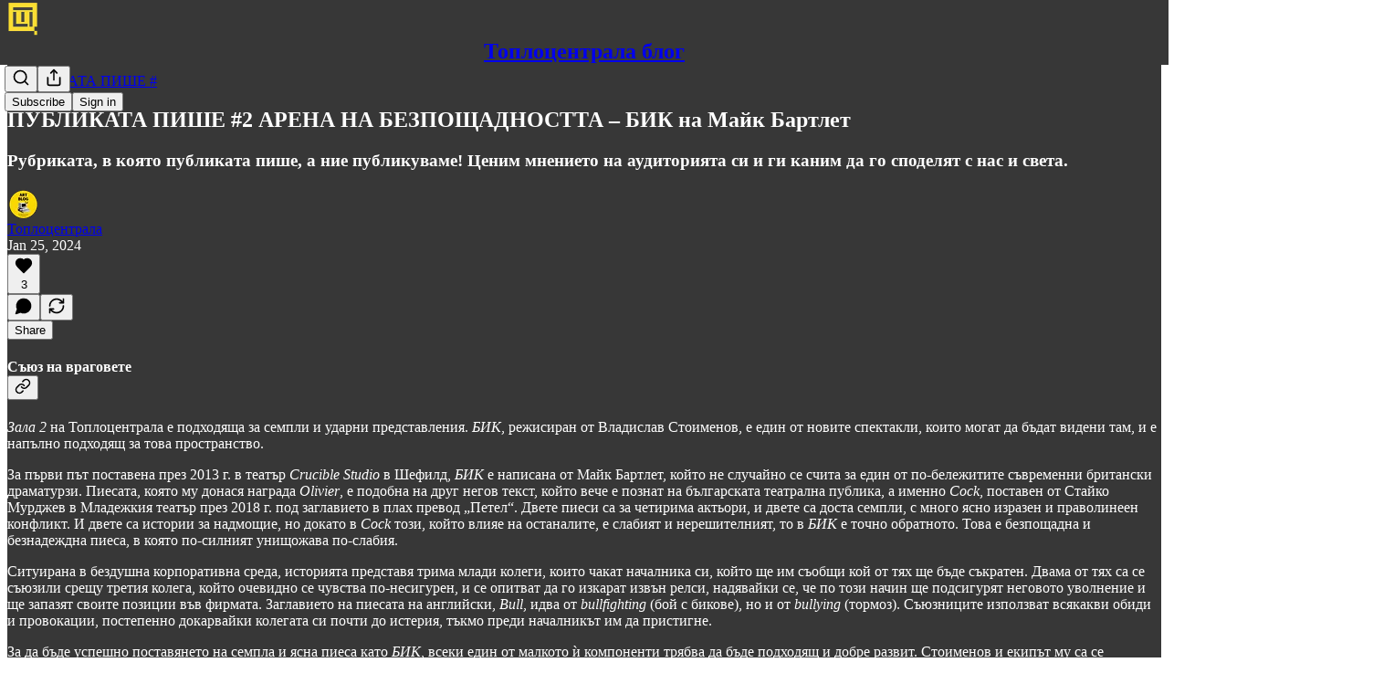

--- FILE ---
content_type: text/html; charset=utf-8
request_url: https://blog.toplocentrala.bg/p/2-ff6?utm_source=substack&utm_medium=email&utm_content=share&action=share
body_size: 41019
content:
<!DOCTYPE html>
<html lang="en">
    <head>
        <meta charset="utf-8" />
        <meta name="norton-safeweb-site-verification" content="24usqpep0ejc5w6hod3dulxwciwp0djs6c6ufp96av3t4whuxovj72wfkdjxu82yacb7430qjm8adbd5ezlt4592dq4zrvadcn9j9n-0btgdzpiojfzno16-fnsnu7xd" />
        
        <link rel="preconnect" href="https://substackcdn.com" />
        

        
            <title data-rh="true">ПУБЛИКАТА ПИШЕ #2 АРЕНА НА БЕЗПОЩАДНОСТТА – БИК на Майк Бартлет</title>
            
            <meta data-rh="true" name="theme-color" content="#373737"/><meta data-rh="true" property="og:type" content="article"/><meta data-rh="true" property="og:title" content="ПУБЛИКАТА ПИШЕ #2 АРЕНА НА БЕЗПОЩАДНОСТТА – БИК на Майк Бартлет"/><meta data-rh="true" name="twitter:title" content="ПУБЛИКАТА ПИШЕ #2 АРЕНА НА БЕЗПОЩАДНОСТТА – БИК на Майк Бартлет"/><meta data-rh="true" name="description" content="Рубриката, в която публиката пише, а ние публикуваме! Ценим мнението на аудиторията си и ги каним да го споделят с нас и света."/><meta data-rh="true" property="og:description" content="Рубриката, в която публиката пише, а ние публикуваме! Ценим мнението на аудиторията си и ги каним да го споделят с нас и света."/><meta data-rh="true" name="twitter:description" content="Рубриката, в която публиката пише, а ние публикуваме! Ценим мнението на аудиторията си и ги каним да го споделят с нас и света."/><meta data-rh="true" property="og:image" content="https://substackcdn.com/image/fetch/$s_!eN1c!,w_1200,h_675,c_fill,f_jpg,q_auto:good,fl_progressive:steep,g_auto/https%3A%2F%2Fsubstack-post-media.s3.amazonaws.com%2Fpublic%2Fimages%2F031dd096-4782-4842-a0c4-1cd2d05a8529_1920x1080.jpeg"/><meta data-rh="true" name="twitter:image" content="https://substackcdn.com/image/fetch/$s_!xLjj!,f_auto,q_auto:best,fl_progressive:steep/https%3A%2F%2Ftoplocentralabg.substack.com%2Fapi%2Fv1%2Fpost_preview%2F141039240%2Ftwitter.jpg%3Fversion%3D4"/><meta data-rh="true" name="twitter:card" content="summary_large_image"/>
            
            
        

        

        <style>
          @layer legacy, tailwind, pencraftReset, pencraft;
        </style>

        
        <link rel="preload" as="style" href="https://substackcdn.com/bundle/theme/main.57ec6396ea4b5be03b65.css" />
        
        
        

        
            
                <link rel="stylesheet" type="text/css" href="https://substackcdn.com/bundle/static/css/7276.42f3d4e7.css" />
            
                <link rel="stylesheet" type="text/css" href="https://substackcdn.com/bundle/static/css/7045.0b7473d2.css" />
            
                <link rel="stylesheet" type="text/css" href="https://substackcdn.com/bundle/static/css/852.9cd7f82f.css" />
            
                <link rel="stylesheet" type="text/css" href="https://substackcdn.com/bundle/static/css/8577.8d59a919.css" />
            
                <link rel="stylesheet" type="text/css" href="https://substackcdn.com/bundle/static/css/1484.a3975370.css" />
            
                <link rel="stylesheet" type="text/css" href="https://substackcdn.com/bundle/static/css/5611.463006e7.css" />
            
                <link rel="stylesheet" type="text/css" href="https://substackcdn.com/bundle/static/css/5234.fa27c86a.css" />
            
                <link rel="stylesheet" type="text/css" href="https://substackcdn.com/bundle/static/css/5366.448b38a4.css" />
            
                <link rel="stylesheet" type="text/css" href="https://substackcdn.com/bundle/static/css/3401.b546e778.css" />
            
                <link rel="stylesheet" type="text/css" href="https://substackcdn.com/bundle/static/css/5136.b664b468.css" />
            
                <link rel="stylesheet" type="text/css" href="https://substackcdn.com/bundle/static/css/main.aba729d8.css" />
            
                <link rel="stylesheet" type="text/css" href="https://substackcdn.com/bundle/static/css/6379.813be60f.css" />
            
                <link rel="stylesheet" type="text/css" href="https://substackcdn.com/bundle/static/css/5136.b664b468.css" />
            
                <link rel="stylesheet" type="text/css" href="https://substackcdn.com/bundle/static/css/3401.b546e778.css" />
            
                <link rel="stylesheet" type="text/css" href="https://substackcdn.com/bundle/static/css/5366.448b38a4.css" />
            
                <link rel="stylesheet" type="text/css" href="https://substackcdn.com/bundle/static/css/5234.fa27c86a.css" />
            
                <link rel="stylesheet" type="text/css" href="https://substackcdn.com/bundle/static/css/5611.463006e7.css" />
            
                <link rel="stylesheet" type="text/css" href="https://substackcdn.com/bundle/static/css/1484.a3975370.css" />
            
                <link rel="stylesheet" type="text/css" href="https://substackcdn.com/bundle/static/css/8577.8d59a919.css" />
            
                <link rel="stylesheet" type="text/css" href="https://substackcdn.com/bundle/static/css/7045.0b7473d2.css" />
            
        

        
        
        
        
        <meta name="viewport" content="width=device-width, initial-scale=1, maximum-scale=1, user-scalable=0, viewport-fit=cover" />
        <meta name="author" content="Топлоцентрала" />
        <meta property="og:url" content="https://blog.toplocentrala.bg/p/2-ff6" />
        
        
        <link rel="canonical" href="https://blog.toplocentrala.bg/p/2-ff6" />
        

        

        

        

        
            
                <link rel="shortcut icon" href="https://substackcdn.com/image/fetch/$s_!_L9T!,f_auto,q_auto:good,fl_progressive:steep/https%3A%2F%2Fsubstack-post-media.s3.amazonaws.com%2Fpublic%2Fimages%2F0b605bf7-0cfc-4566-b5ce-612ab1e2063d%2Ffavicon.ico">
            
        
            
                <link rel="icon" type="image/png" sizes="16x16" href="https://substackcdn.com/image/fetch/$s_!vv0d!,f_auto,q_auto:good,fl_progressive:steep/https%3A%2F%2Fsubstack-post-media.s3.amazonaws.com%2Fpublic%2Fimages%2F0b605bf7-0cfc-4566-b5ce-612ab1e2063d%2Ffavicon-16x16.png">
            
        
            
                <link rel="icon" type="image/png" sizes="32x32" href="https://substackcdn.com/image/fetch/$s_!w9WH!,f_auto,q_auto:good,fl_progressive:steep/https%3A%2F%2Fsubstack-post-media.s3.amazonaws.com%2Fpublic%2Fimages%2F0b605bf7-0cfc-4566-b5ce-612ab1e2063d%2Ffavicon-32x32.png">
            
        
            
                <link rel="icon" type="image/png" sizes="48x48" href="https://substackcdn.com/image/fetch/$s_!Weou!,f_auto,q_auto:good,fl_progressive:steep/https%3A%2F%2Fsubstack-post-media.s3.amazonaws.com%2Fpublic%2Fimages%2F0b605bf7-0cfc-4566-b5ce-612ab1e2063d%2Ffavicon-48x48.png">
            
        
            
                <link rel="apple-touch-icon" sizes="57x57" href="https://substackcdn.com/image/fetch/$s_!OYZ9!,f_auto,q_auto:good,fl_progressive:steep/https%3A%2F%2Fsubstack-post-media.s3.amazonaws.com%2Fpublic%2Fimages%2F0b605bf7-0cfc-4566-b5ce-612ab1e2063d%2Fapple-touch-icon-57x57.png">
            
        
            
                <link rel="apple-touch-icon" sizes="60x60" href="https://substackcdn.com/image/fetch/$s_!mrc_!,f_auto,q_auto:good,fl_progressive:steep/https%3A%2F%2Fsubstack-post-media.s3.amazonaws.com%2Fpublic%2Fimages%2F0b605bf7-0cfc-4566-b5ce-612ab1e2063d%2Fapple-touch-icon-60x60.png">
            
        
            
                <link rel="apple-touch-icon" sizes="72x72" href="https://substackcdn.com/image/fetch/$s_!wgqS!,f_auto,q_auto:good,fl_progressive:steep/https%3A%2F%2Fsubstack-post-media.s3.amazonaws.com%2Fpublic%2Fimages%2F0b605bf7-0cfc-4566-b5ce-612ab1e2063d%2Fapple-touch-icon-72x72.png">
            
        
            
                <link rel="apple-touch-icon" sizes="76x76" href="https://substackcdn.com/image/fetch/$s_!1Big!,f_auto,q_auto:good,fl_progressive:steep/https%3A%2F%2Fsubstack-post-media.s3.amazonaws.com%2Fpublic%2Fimages%2F0b605bf7-0cfc-4566-b5ce-612ab1e2063d%2Fapple-touch-icon-76x76.png">
            
        
            
                <link rel="apple-touch-icon" sizes="114x114" href="https://substackcdn.com/image/fetch/$s_!7QQW!,f_auto,q_auto:good,fl_progressive:steep/https%3A%2F%2Fsubstack-post-media.s3.amazonaws.com%2Fpublic%2Fimages%2F0b605bf7-0cfc-4566-b5ce-612ab1e2063d%2Fapple-touch-icon-114x114.png">
            
        
            
                <link rel="apple-touch-icon" sizes="120x120" href="https://substackcdn.com/image/fetch/$s_!bEAH!,f_auto,q_auto:good,fl_progressive:steep/https%3A%2F%2Fsubstack-post-media.s3.amazonaws.com%2Fpublic%2Fimages%2F0b605bf7-0cfc-4566-b5ce-612ab1e2063d%2Fapple-touch-icon-120x120.png">
            
        
            
                <link rel="apple-touch-icon" sizes="144x144" href="https://substackcdn.com/image/fetch/$s_!iTU4!,f_auto,q_auto:good,fl_progressive:steep/https%3A%2F%2Fsubstack-post-media.s3.amazonaws.com%2Fpublic%2Fimages%2F0b605bf7-0cfc-4566-b5ce-612ab1e2063d%2Fapple-touch-icon-144x144.png">
            
        
            
                <link rel="apple-touch-icon" sizes="152x152" href="https://substackcdn.com/image/fetch/$s_!uE5Q!,f_auto,q_auto:good,fl_progressive:steep/https%3A%2F%2Fsubstack-post-media.s3.amazonaws.com%2Fpublic%2Fimages%2F0b605bf7-0cfc-4566-b5ce-612ab1e2063d%2Fapple-touch-icon-152x152.png">
            
        
            
                <link rel="apple-touch-icon" sizes="167x167" href="https://substackcdn.com/image/fetch/$s_!uOgp!,f_auto,q_auto:good,fl_progressive:steep/https%3A%2F%2Fsubstack-post-media.s3.amazonaws.com%2Fpublic%2Fimages%2F0b605bf7-0cfc-4566-b5ce-612ab1e2063d%2Fapple-touch-icon-167x167.png">
            
        
            
                <link rel="apple-touch-icon" sizes="180x180" href="https://substackcdn.com/image/fetch/$s_!Vlit!,f_auto,q_auto:good,fl_progressive:steep/https%3A%2F%2Fsubstack-post-media.s3.amazonaws.com%2Fpublic%2Fimages%2F0b605bf7-0cfc-4566-b5ce-612ab1e2063d%2Fapple-touch-icon-180x180.png">
            
        
            
                <link rel="apple-touch-icon" sizes="1024x1024" href="https://substackcdn.com/image/fetch/$s_!fd8v!,f_auto,q_auto:good,fl_progressive:steep/https%3A%2F%2Fsubstack-post-media.s3.amazonaws.com%2Fpublic%2Fimages%2F0b605bf7-0cfc-4566-b5ce-612ab1e2063d%2Fapple-touch-icon-1024x1024.png">
            
        
            
        
            
        
            
        

        

        
            <link rel="alternate" type="application/rss+xml" href="/feed?sectionId=292816" title="Топлоцентрала блог"/>
        

        
        
          <style>
            
            @font-face{font-family:'Roboto Slab';font-style:normal;font-weight:400;font-display:fallback;src:url(https://fonts.gstatic.com/s/robotoslab/v36/BngMUXZYTXPIvIBgJJSb6ufA5qWr4xCCQ_k.woff2) format('woff2');unicode-range:U+0460-052F,U+1C80-1C8A,U+20B4,U+2DE0-2DFF,U+A640-A69F,U+FE2E-FE2F}@font-face{font-family:'Roboto Slab';font-style:normal;font-weight:400;font-display:fallback;src:url(https://fonts.gstatic.com/s/robotoslab/v36/BngMUXZYTXPIvIBgJJSb6ufJ5qWr4xCCQ_k.woff2) format('woff2');unicode-range:U+0301,U+0400-045F,U+0490-0491,U+04B0-04B1,U+2116}@font-face{font-family:'Roboto Slab';font-style:normal;font-weight:400;font-display:fallback;src:url(https://fonts.gstatic.com/s/robotoslab/v36/BngMUXZYTXPIvIBgJJSb6ufB5qWr4xCCQ_k.woff2) format('woff2');unicode-range:U+1F00-1FFF}@font-face{font-family:'Roboto Slab';font-style:normal;font-weight:400;font-display:fallback;src:url(https://fonts.gstatic.com/s/robotoslab/v36/BngMUXZYTXPIvIBgJJSb6ufO5qWr4xCCQ_k.woff2) format('woff2');unicode-range:U+0370-0377,U+037A-037F,U+0384-038A,U+038C,U+038E-03A1,U+03A3-03FF}@font-face{font-family:'Roboto Slab';font-style:normal;font-weight:400;font-display:fallback;src:url(https://fonts.gstatic.com/s/robotoslab/v36/BngMUXZYTXPIvIBgJJSb6ufC5qWr4xCCQ_k.woff2) format('woff2');unicode-range:U+0102-0103,U+0110-0111,U+0128-0129,U+0168-0169,U+01A0-01A1,U+01AF-01B0,U+0300-0301,U+0303-0304,U+0308-0309,U+0323,U+0329,U+1EA0-1EF9,U+20AB}@font-face{font-family:'Roboto Slab';font-style:normal;font-weight:400;font-display:fallback;src:url(https://fonts.gstatic.com/s/robotoslab/v36/BngMUXZYTXPIvIBgJJSb6ufD5qWr4xCCQ_k.woff2) format('woff2');unicode-range:U+0100-02BA,U+02BD-02C5,U+02C7-02CC,U+02CE-02D7,U+02DD-02FF,U+0304,U+0308,U+0329,U+1D00-1DBF,U+1E00-1E9F,U+1EF2-1EFF,U+2020,U+20A0-20AB,U+20AD-20C0,U+2113,U+2C60-2C7F,U+A720-A7FF}@font-face{font-family:'Roboto Slab';font-style:normal;font-weight:400;font-display:fallback;src:url(https://fonts.gstatic.com/s/robotoslab/v36/BngMUXZYTXPIvIBgJJSb6ufN5qWr4xCC.woff2) format('woff2');unicode-range:U+0000-00FF,U+0131,U+0152-0153,U+02BB-02BC,U+02C6,U+02DA,U+02DC,U+0304,U+0308,U+0329,U+2000-206F,U+20AC,U+2122,U+2191,U+2193,U+2212,U+2215,U+FEFF,U+FFFD}@font-face{font-family:'Roboto Slab';font-style:normal;font-weight:600;font-display:fallback;src:url(https://fonts.gstatic.com/s/robotoslab/v36/BngMUXZYTXPIvIBgJJSb6ufA5qWr4xCCQ_k.woff2) format('woff2');unicode-range:U+0460-052F,U+1C80-1C8A,U+20B4,U+2DE0-2DFF,U+A640-A69F,U+FE2E-FE2F}@font-face{font-family:'Roboto Slab';font-style:normal;font-weight:600;font-display:fallback;src:url(https://fonts.gstatic.com/s/robotoslab/v36/BngMUXZYTXPIvIBgJJSb6ufJ5qWr4xCCQ_k.woff2) format('woff2');unicode-range:U+0301,U+0400-045F,U+0490-0491,U+04B0-04B1,U+2116}@font-face{font-family:'Roboto Slab';font-style:normal;font-weight:600;font-display:fallback;src:url(https://fonts.gstatic.com/s/robotoslab/v36/BngMUXZYTXPIvIBgJJSb6ufB5qWr4xCCQ_k.woff2) format('woff2');unicode-range:U+1F00-1FFF}@font-face{font-family:'Roboto Slab';font-style:normal;font-weight:600;font-display:fallback;src:url(https://fonts.gstatic.com/s/robotoslab/v36/BngMUXZYTXPIvIBgJJSb6ufO5qWr4xCCQ_k.woff2) format('woff2');unicode-range:U+0370-0377,U+037A-037F,U+0384-038A,U+038C,U+038E-03A1,U+03A3-03FF}@font-face{font-family:'Roboto Slab';font-style:normal;font-weight:600;font-display:fallback;src:url(https://fonts.gstatic.com/s/robotoslab/v36/BngMUXZYTXPIvIBgJJSb6ufC5qWr4xCCQ_k.woff2) format('woff2');unicode-range:U+0102-0103,U+0110-0111,U+0128-0129,U+0168-0169,U+01A0-01A1,U+01AF-01B0,U+0300-0301,U+0303-0304,U+0308-0309,U+0323,U+0329,U+1EA0-1EF9,U+20AB}@font-face{font-family:'Roboto Slab';font-style:normal;font-weight:600;font-display:fallback;src:url(https://fonts.gstatic.com/s/robotoslab/v36/BngMUXZYTXPIvIBgJJSb6ufD5qWr4xCCQ_k.woff2) format('woff2');unicode-range:U+0100-02BA,U+02BD-02C5,U+02C7-02CC,U+02CE-02D7,U+02DD-02FF,U+0304,U+0308,U+0329,U+1D00-1DBF,U+1E00-1E9F,U+1EF2-1EFF,U+2020,U+20A0-20AB,U+20AD-20C0,U+2113,U+2C60-2C7F,U+A720-A7FF}@font-face{font-family:'Roboto Slab';font-style:normal;font-weight:600;font-display:fallback;src:url(https://fonts.gstatic.com/s/robotoslab/v36/BngMUXZYTXPIvIBgJJSb6ufN5qWr4xCC.woff2) format('woff2');unicode-range:U+0000-00FF,U+0131,U+0152-0153,U+02BB-02BC,U+02C6,U+02DA,U+02DC,U+0304,U+0308,U+0329,U+2000-206F,U+20AC,U+2122,U+2191,U+2193,U+2212,U+2215,U+FEFF,U+FFFD}@font-face{font-family:'Roboto Slab';font-style:normal;font-weight:700;font-display:fallback;src:url(https://fonts.gstatic.com/s/robotoslab/v36/BngMUXZYTXPIvIBgJJSb6ufA5qWr4xCCQ_k.woff2) format('woff2');unicode-range:U+0460-052F,U+1C80-1C8A,U+20B4,U+2DE0-2DFF,U+A640-A69F,U+FE2E-FE2F}@font-face{font-family:'Roboto Slab';font-style:normal;font-weight:700;font-display:fallback;src:url(https://fonts.gstatic.com/s/robotoslab/v36/BngMUXZYTXPIvIBgJJSb6ufJ5qWr4xCCQ_k.woff2) format('woff2');unicode-range:U+0301,U+0400-045F,U+0490-0491,U+04B0-04B1,U+2116}@font-face{font-family:'Roboto Slab';font-style:normal;font-weight:700;font-display:fallback;src:url(https://fonts.gstatic.com/s/robotoslab/v36/BngMUXZYTXPIvIBgJJSb6ufB5qWr4xCCQ_k.woff2) format('woff2');unicode-range:U+1F00-1FFF}@font-face{font-family:'Roboto Slab';font-style:normal;font-weight:700;font-display:fallback;src:url(https://fonts.gstatic.com/s/robotoslab/v36/BngMUXZYTXPIvIBgJJSb6ufO5qWr4xCCQ_k.woff2) format('woff2');unicode-range:U+0370-0377,U+037A-037F,U+0384-038A,U+038C,U+038E-03A1,U+03A3-03FF}@font-face{font-family:'Roboto Slab';font-style:normal;font-weight:700;font-display:fallback;src:url(https://fonts.gstatic.com/s/robotoslab/v36/BngMUXZYTXPIvIBgJJSb6ufC5qWr4xCCQ_k.woff2) format('woff2');unicode-range:U+0102-0103,U+0110-0111,U+0128-0129,U+0168-0169,U+01A0-01A1,U+01AF-01B0,U+0300-0301,U+0303-0304,U+0308-0309,U+0323,U+0329,U+1EA0-1EF9,U+20AB}@font-face{font-family:'Roboto Slab';font-style:normal;font-weight:700;font-display:fallback;src:url(https://fonts.gstatic.com/s/robotoslab/v36/BngMUXZYTXPIvIBgJJSb6ufD5qWr4xCCQ_k.woff2) format('woff2');unicode-range:U+0100-02BA,U+02BD-02C5,U+02C7-02CC,U+02CE-02D7,U+02DD-02FF,U+0304,U+0308,U+0329,U+1D00-1DBF,U+1E00-1E9F,U+1EF2-1EFF,U+2020,U+20A0-20AB,U+20AD-20C0,U+2113,U+2C60-2C7F,U+A720-A7FF}@font-face{font-family:'Roboto Slab';font-style:normal;font-weight:700;font-display:fallback;src:url(https://fonts.gstatic.com/s/robotoslab/v36/BngMUXZYTXPIvIBgJJSb6ufN5qWr4xCC.woff2) format('woff2');unicode-range:U+0000-00FF,U+0131,U+0152-0153,U+02BB-02BC,U+02C6,U+02DA,U+02DC,U+0304,U+0308,U+0329,U+2000-206F,U+20AC,U+2122,U+2191,U+2193,U+2212,U+2215,U+FEFF,U+FFFD}@font-face{font-family:'Roboto Slab';font-style:normal;font-weight:800;font-display:fallback;src:url(https://fonts.gstatic.com/s/robotoslab/v36/BngMUXZYTXPIvIBgJJSb6ufA5qWr4xCCQ_k.woff2) format('woff2');unicode-range:U+0460-052F,U+1C80-1C8A,U+20B4,U+2DE0-2DFF,U+A640-A69F,U+FE2E-FE2F}@font-face{font-family:'Roboto Slab';font-style:normal;font-weight:800;font-display:fallback;src:url(https://fonts.gstatic.com/s/robotoslab/v36/BngMUXZYTXPIvIBgJJSb6ufJ5qWr4xCCQ_k.woff2) format('woff2');unicode-range:U+0301,U+0400-045F,U+0490-0491,U+04B0-04B1,U+2116}@font-face{font-family:'Roboto Slab';font-style:normal;font-weight:800;font-display:fallback;src:url(https://fonts.gstatic.com/s/robotoslab/v36/BngMUXZYTXPIvIBgJJSb6ufB5qWr4xCCQ_k.woff2) format('woff2');unicode-range:U+1F00-1FFF}@font-face{font-family:'Roboto Slab';font-style:normal;font-weight:800;font-display:fallback;src:url(https://fonts.gstatic.com/s/robotoslab/v36/BngMUXZYTXPIvIBgJJSb6ufO5qWr4xCCQ_k.woff2) format('woff2');unicode-range:U+0370-0377,U+037A-037F,U+0384-038A,U+038C,U+038E-03A1,U+03A3-03FF}@font-face{font-family:'Roboto Slab';font-style:normal;font-weight:800;font-display:fallback;src:url(https://fonts.gstatic.com/s/robotoslab/v36/BngMUXZYTXPIvIBgJJSb6ufC5qWr4xCCQ_k.woff2) format('woff2');unicode-range:U+0102-0103,U+0110-0111,U+0128-0129,U+0168-0169,U+01A0-01A1,U+01AF-01B0,U+0300-0301,U+0303-0304,U+0308-0309,U+0323,U+0329,U+1EA0-1EF9,U+20AB}@font-face{font-family:'Roboto Slab';font-style:normal;font-weight:800;font-display:fallback;src:url(https://fonts.gstatic.com/s/robotoslab/v36/BngMUXZYTXPIvIBgJJSb6ufD5qWr4xCCQ_k.woff2) format('woff2');unicode-range:U+0100-02BA,U+02BD-02C5,U+02C7-02CC,U+02CE-02D7,U+02DD-02FF,U+0304,U+0308,U+0329,U+1D00-1DBF,U+1E00-1E9F,U+1EF2-1EFF,U+2020,U+20A0-20AB,U+20AD-20C0,U+2113,U+2C60-2C7F,U+A720-A7FF}@font-face{font-family:'Roboto Slab';font-style:normal;font-weight:800;font-display:fallback;src:url(https://fonts.gstatic.com/s/robotoslab/v36/BngMUXZYTXPIvIBgJJSb6ufN5qWr4xCC.woff2) format('woff2');unicode-range:U+0000-00FF,U+0131,U+0152-0153,U+02BB-02BC,U+02C6,U+02DA,U+02DC,U+0304,U+0308,U+0329,U+2000-206F,U+20AC,U+2122,U+2191,U+2193,U+2212,U+2215,U+FEFF,U+FFFD}@font-face{font-family:'Roboto Slab';font-style:normal;font-weight:900;font-display:fallback;src:url(https://fonts.gstatic.com/s/robotoslab/v36/BngMUXZYTXPIvIBgJJSb6ufA5qWr4xCCQ_k.woff2) format('woff2');unicode-range:U+0460-052F,U+1C80-1C8A,U+20B4,U+2DE0-2DFF,U+A640-A69F,U+FE2E-FE2F}@font-face{font-family:'Roboto Slab';font-style:normal;font-weight:900;font-display:fallback;src:url(https://fonts.gstatic.com/s/robotoslab/v36/BngMUXZYTXPIvIBgJJSb6ufJ5qWr4xCCQ_k.woff2) format('woff2');unicode-range:U+0301,U+0400-045F,U+0490-0491,U+04B0-04B1,U+2116}@font-face{font-family:'Roboto Slab';font-style:normal;font-weight:900;font-display:fallback;src:url(https://fonts.gstatic.com/s/robotoslab/v36/BngMUXZYTXPIvIBgJJSb6ufB5qWr4xCCQ_k.woff2) format('woff2');unicode-range:U+1F00-1FFF}@font-face{font-family:'Roboto Slab';font-style:normal;font-weight:900;font-display:fallback;src:url(https://fonts.gstatic.com/s/robotoslab/v36/BngMUXZYTXPIvIBgJJSb6ufO5qWr4xCCQ_k.woff2) format('woff2');unicode-range:U+0370-0377,U+037A-037F,U+0384-038A,U+038C,U+038E-03A1,U+03A3-03FF}@font-face{font-family:'Roboto Slab';font-style:normal;font-weight:900;font-display:fallback;src:url(https://fonts.gstatic.com/s/robotoslab/v36/BngMUXZYTXPIvIBgJJSb6ufC5qWr4xCCQ_k.woff2) format('woff2');unicode-range:U+0102-0103,U+0110-0111,U+0128-0129,U+0168-0169,U+01A0-01A1,U+01AF-01B0,U+0300-0301,U+0303-0304,U+0308-0309,U+0323,U+0329,U+1EA0-1EF9,U+20AB}@font-face{font-family:'Roboto Slab';font-style:normal;font-weight:900;font-display:fallback;src:url(https://fonts.gstatic.com/s/robotoslab/v36/BngMUXZYTXPIvIBgJJSb6ufD5qWr4xCCQ_k.woff2) format('woff2');unicode-range:U+0100-02BA,U+02BD-02C5,U+02C7-02CC,U+02CE-02D7,U+02DD-02FF,U+0304,U+0308,U+0329,U+1D00-1DBF,U+1E00-1E9F,U+1EF2-1EFF,U+2020,U+20A0-20AB,U+20AD-20C0,U+2113,U+2C60-2C7F,U+A720-A7FF}@font-face{font-family:'Roboto Slab';font-style:normal;font-weight:900;font-display:fallback;src:url(https://fonts.gstatic.com/s/robotoslab/v36/BngMUXZYTXPIvIBgJJSb6ufN5qWr4xCC.woff2) format('woff2');unicode-range:U+0000-00FF,U+0131,U+0152-0153,U+02BB-02BC,U+02C6,U+02DA,U+02DC,U+0304,U+0308,U+0329,U+2000-206F,U+20AC,U+2122,U+2191,U+2193,U+2212,U+2215,U+FEFF,U+FFFD}
          </style>
        
        

        <style>:root{--color_theme_bg_pop:#f1de71;--background_pop:#f1de71;--color_theme_bg_web:#ffde00;--cover_bg_color:#ffde00;--cover_bg_color_secondary:#f0d100;--background_pop_darken:#efd95a;--print_on_pop:#363737;--color_theme_bg_pop_darken:#efd95a;--color_theme_print_on_pop:#363737;--color_theme_bg_pop_20:rgba(241, 222, 113, 0.2);--color_theme_bg_pop_30:rgba(241, 222, 113, 0.3);--print_pop:hsl(51.09375, 82.05128205128206%, 40%);--color_theme_accent:hsl(51.09375, 82.05128205128206%, 40%);--cover_print_primary:#363737;--cover_print_secondary:#757575;--cover_print_tertiary:#b6b6b6;--cover_border_color:#f1de71;--font_family_headings_preset:'Roboto Slab',sans-serif;--font_weight_headings_preset:700;--font_family_body_preset:'SF Pro Display', -apple-system, system-ui, BlinkMacSystemFont, 'Inter', 'Segoe UI', Roboto, Helvetica, Arial, sans-serif, 'Apple Color Emoji', 'Segoe UI Emoji', 'Segoe UI Symbol';--font_weight_body_preset:400;--font_preset_heading:slab;--font_preset_body:sans;--home_hero:magaziney;--home_posts:grid;--web_bg_color:#373737;--background_contrast_1:#434343;--background_contrast_2:#525252;--background_contrast_3:#6f6f6f;--background_contrast_4:#8c8c8c;--background_contrast_5:#c0c0c0;--color_theme_bg_contrast_1:#434343;--color_theme_bg_contrast_2:#525252;--color_theme_bg_contrast_3:#6f6f6f;--color_theme_bg_contrast_4:#8c8c8c;--color_theme_bg_contrast_5:#c0c0c0;--color_theme_bg_elevated:#434343;--color_theme_bg_elevated_secondary:#525252;--color_theme_bg_elevated_tertiary:#6f6f6f;--color_theme_detail:#4b4b4b;--background_contrast_pop:rgba(241, 222, 113, 0.4);--color_theme_bg_contrast_pop:rgba(241, 222, 113, 0.4);--theme_bg_is_dark:1;--print_on_web_bg_color:#ffffff;--print_secondary_on_web_bg_color:#afafaf;--background_pop_rgb:241, 222, 113;--color_theme_bg_pop_rgb:241, 222, 113;}</style>

        
            <link rel="stylesheet" href="https://substackcdn.com/bundle/theme/main.57ec6396ea4b5be03b65.css" />
        

        <style></style>

        

        

        

        
    </head>

    <body class="">
        

        

        

        

        

        

        <div id="entry">
            <div id="main" class="main typography use-theme-bg"><div class="pencraft pc-display-contents pc-reset pubTheme-yiXxQA"><div data-testid="navbar" class="main-menu"><div class="mainMenuContent-DME8DR"><div style="position:relative;height:71px;" class="pencraft pc-display-flex pc-gap-12 pc-paddingLeft-20 pc-paddingRight-20 pc-justifyContent-space-between pc-alignItems-center pc-reset border-bottom-detail-k1F6C4 topBar-pIF0J1"><div style="flex-basis:0px;flex-grow:1;" class="logoContainer-p12gJb"><a href="/" native class="pencraft pc-display-contents pc-reset"><div draggable="false" class="pencraft pc-display-flex pc-position-relative pc-reset"><div style="width:40px;height:40px;" class="pencraft pc-display-flex pc-reset bg-white-ZBV5av pc-borderRadius-sm overflow-hidden-WdpwT6 sizing-border-box-DggLA4"><picture><source type="image/webp" srcset="https://substackcdn.com/image/fetch/$s_!qNKP!,w_80,h_80,c_fill,f_webp,q_auto:good,fl_progressive:steep,g_auto/https%3A%2F%2Fsubstack-post-media.s3.amazonaws.com%2Fpublic%2Fimages%2F686ca9d2-5a54-45d0-ae90-f90d1210d992_1280x1280.png"/><img src="https://substackcdn.com/image/fetch/$s_!qNKP!,w_80,h_80,c_fill,f_auto,q_auto:good,fl_progressive:steep,g_auto/https%3A%2F%2Fsubstack-post-media.s3.amazonaws.com%2Fpublic%2Fimages%2F686ca9d2-5a54-45d0-ae90-f90d1210d992_1280x1280.png" sizes="100vw" alt="Топлоцентрала блог" width="80" height="80" style="width:40px;height:40px;" draggable="false" class="img-OACg1c object-fit-cover-u4ReeV pencraft pc-reset"/></picture></div></div></a></div><div style="flex-grow:0;" class="titleContainer-DJYq5v"><h1 class="pencraft pc-reset font-pub-headings-FE5byy reset-IxiVJZ title-oOnUGd"><a href="/" class="pencraft pc-display-contents pc-reset">Топлоцентрала блог</a></h1></div><div style="flex-basis:0px;flex-grow:1;" class="pencraft pc-display-flex pc-justifyContent-flex-end pc-alignItems-center pc-reset"><div class="buttonsContainer-SJBuep"><div class="pencraft pc-display-flex pc-gap-8 pc-justifyContent-flex-end pc-alignItems-center pc-reset navbar-buttons"><div class="pencraft pc-display-flex pc-gap-4 pc-reset"><span data-state="closed"><button tabindex="0" type="button" aria-label="Search" class="pencraft pc-reset pencraft iconButton-mq_Et5 iconButtonBase-dJGHgN buttonBase-GK1x3M buttonStyle-r7yGCK size_md-gCDS3o priority_tertiary-rlke8z"><svg xmlns="http://www.w3.org/2000/svg" width="20" height="20" viewBox="0 0 24 24" fill="none" stroke="currentColor" stroke-width="2" stroke-linecap="round" stroke-linejoin="round" class="lucide lucide-search"><circle cx="11" cy="11" r="8"></circle><path d="m21 21-4.3-4.3"></path></svg></button></span><button tabindex="0" type="button" aria-label="Share Publication" id="headlessui-menu-button-P0-5" aria-haspopup="menu" aria-expanded="false" data-headlessui-state class="pencraft pc-reset pencraft iconButton-mq_Et5 iconButtonBase-dJGHgN buttonBase-GK1x3M buttonStyle-r7yGCK size_md-gCDS3o priority_tertiary-rlke8z"><svg xmlns="http://www.w3.org/2000/svg" width="20" height="20" viewBox="0 0 24 24" fill="none" stroke="currentColor" stroke-width="2" stroke-linecap="round" stroke-linejoin="round" class="lucide lucide-share"><path d="M4 12v8a2 2 0 0 0 2 2h12a2 2 0 0 0 2-2v-8"></path><polyline points="16 6 12 2 8 6"></polyline><line x1="12" x2="12" y1="2" y2="15"></line></svg></button></div><button tabindex="0" type="button" data-testid="noncontributor-cta-button" class="pencraft pc-reset pencraft buttonBase-GK1x3M buttonText-X0uSmG buttonStyle-r7yGCK priority_primary-RfbeYt size_md-gCDS3o">Subscribe</button><button tabindex="0" type="button" native data-href="https://substack.com/sign-in?redirect=%2Fp%2F2-ff6%3Futm_source%3Dsubstack%26utm_medium%3Demail%26utm_content%3Dshare%26action%3Dshare&amp;for_pub=toplocentralabg" class="pencraft pc-reset pencraft buttonBase-GK1x3M buttonText-X0uSmG buttonStyle-r7yGCK priority_tertiary-rlke8z size_md-gCDS3o">Sign in</button></div></div></div></div></div><div style="height:72px;"></div></div></div><div><script type="application/ld+json">{"@context":"https://schema.org","@type":"NewsArticle","url":"https://blog.toplocentrala.bg/p/2-ff6","mainEntityOfPage":"https://blog.toplocentrala.bg/p/2-ff6","headline":"\u041F\u0423\u0411\u041B\u0418\u041A\u0410\u0422\u0410 \u041F\u0418\u0428\u0415 #2 \u0410\u0420\u0415\u041D\u0410 \u041D\u0410 \u0411\u0415\u0417\u041F\u041E\u0429\u0410\u0414\u041D\u041E\u0421\u0422\u0422\u0410 \u2013 \u0411\u0418\u041A \u043D\u0430 \u041C\u0430\u0439\u043A \u0411\u0430\u0440\u0442\u043B\u0435\u0442","description":"\u0420\u0443\u0431\u0440\u0438\u043A\u0430\u0442\u0430, \u0432 \u043A\u043E\u044F\u0442\u043E \u043F\u0443\u0431\u043B\u0438\u043A\u0430\u0442\u0430 \u043F\u0438\u0448\u0435, \u0430 \u043D\u0438\u0435 \u043F\u0443\u0431\u043B\u0438\u043A\u0443\u0432\u0430\u043C\u0435! \u0426\u0435\u043D\u0438\u043C \u043C\u043D\u0435\u043D\u0438\u0435\u0442\u043E \u043D\u0430 \u0430\u0443\u0434\u0438\u0442\u043E\u0440\u0438\u044F\u0442\u0430 \u0441\u0438 \u0438 \u0433\u0438 \u043A\u0430\u043D\u0438\u043C \u0434\u0430 \u0433\u043E \u0441\u043F\u043E\u0434\u0435\u043B\u044F\u0442 \u0441 \u043D\u0430\u0441 \u0438 \u0441\u0432\u0435\u0442\u0430.","image":[{"@type":"ImageObject","url":"https://substackcdn.com/image/fetch/$s_!eN1c!,f_auto,q_auto:good,fl_progressive:steep/https%3A%2F%2Fsubstack-post-media.s3.amazonaws.com%2Fpublic%2Fimages%2F031dd096-4782-4842-a0c4-1cd2d05a8529_1920x1080.jpeg"}],"datePublished":"2024-01-25T15:07:59+00:00","dateModified":"2024-01-25T15:07:59+00:00","isAccessibleForFree":true,"author":[{"@type":"Person","name":"\u0422\u043E\u043F\u043B\u043E\u0446\u0435\u043D\u0442\u0440\u0430\u043B\u0430","url":"https://substack.com/@toplocentralabg","description":"\u0411\u043B\u043E\u0433\u044A\u0442 \u043D\u0430 \u0420\u0435\u0433\u0438\u043E\u043D\u0430\u043B\u0435\u043D \u0446\u0435\u043D\u0442\u044A\u0440 \u0437\u0430 \u0441\u044A\u0432\u0440\u0435\u043C\u0435\u043D\u043D\u0438 \u0438\u0437\u043A\u0443\u0441\u0442\u0432\u0430 \u0422\u043E\u043F\u043B\u043E\u0446\u0435\u043D\u0442\u0440\u0430\u043B\u0430 \u0435 \u043C\u044F\u0441\u0442\u043E, \u043A\u044A\u0434\u0435\u0442\u043E \u043F\u0443\u0431\u043B\u0438\u043A\u0430 \u0438 \u0430\u0440\u0442\u0438\u0441\u0442\u0438 \u0441\u0435 \u0441\u0440\u0435\u0449\u0430\u0442, \u0437\u0430 \u0434\u0430 \u043F\u0440\u043E\u0447\u0435\u0442\u0430\u0442 \u043F\u043E\u0432\u0435\u0447\u0435 \u0437\u0430 \u043D\u0435\u0437\u0430\u0432\u0438\u0441\u0438\u043C\u0430\u0442\u0430 \u0441\u0446\u0435\u043D\u0430 \u043D\u0430 \u0411\u044A\u043B\u0433\u0430\u0440\u0438\u044F. ","identifier":"user:148387479","image":{"@type":"ImageObject","contentUrl":"https://substackcdn.com/image/fetch/$s_!RPlN!,f_auto,q_auto:good,fl_progressive:steep/https%3A%2F%2Fsubstack-post-media.s3.amazonaws.com%2Fpublic%2Fimages%2F8c4c5ac9-a43c-4c47-acbe-3735891390df_1080x1080.png","thumbnailUrl":"https://substackcdn.com/image/fetch/$s_!RPlN!,w_128,h_128,c_limit,f_auto,q_auto:good,fl_progressive:steep/https%3A%2F%2Fsubstack-post-media.s3.amazonaws.com%2Fpublic%2Fimages%2F8c4c5ac9-a43c-4c47-acbe-3735891390df_1080x1080.png"}}],"publisher":{"@type":"Organization","name":"\u0422\u043E\u043F\u043B\u043E\u0446\u0435\u043D\u0442\u0440\u0430\u043B\u0430 \u0431\u043B\u043E\u0433","url":"https://blog.toplocentrala.bg","description":"\u0411\u043B\u043E\u0433 \u0437\u0430 \u0441\u044A\u0432\u0440\u0435\u043C\u0435\u043D\u043D\u043E \u0438\u0437\u043A\u0443\u0441\u0442\u0432\u043E","identifier":"pub:1685387","logo":{"@type":"ImageObject","url":"https://substackcdn.com/image/fetch/$s_!qNKP!,f_auto,q_auto:good,fl_progressive:steep/https%3A%2F%2Fsubstack-post-media.s3.amazonaws.com%2Fpublic%2Fimages%2F686ca9d2-5a54-45d0-ae90-f90d1210d992_1280x1280.png","contentUrl":"https://substackcdn.com/image/fetch/$s_!qNKP!,f_auto,q_auto:good,fl_progressive:steep/https%3A%2F%2Fsubstack-post-media.s3.amazonaws.com%2Fpublic%2Fimages%2F686ca9d2-5a54-45d0-ae90-f90d1210d992_1280x1280.png","thumbnailUrl":"https://substackcdn.com/image/fetch/$s_!qNKP!,w_128,h_128,c_limit,f_auto,q_auto:good,fl_progressive:steep/https%3A%2F%2Fsubstack-post-media.s3.amazonaws.com%2Fpublic%2Fimages%2F686ca9d2-5a54-45d0-ae90-f90d1210d992_1280x1280.png"},"image":{"@type":"ImageObject","url":"https://substackcdn.com/image/fetch/$s_!qNKP!,f_auto,q_auto:good,fl_progressive:steep/https%3A%2F%2Fsubstack-post-media.s3.amazonaws.com%2Fpublic%2Fimages%2F686ca9d2-5a54-45d0-ae90-f90d1210d992_1280x1280.png","contentUrl":"https://substackcdn.com/image/fetch/$s_!qNKP!,f_auto,q_auto:good,fl_progressive:steep/https%3A%2F%2Fsubstack-post-media.s3.amazonaws.com%2Fpublic%2Fimages%2F686ca9d2-5a54-45d0-ae90-f90d1210d992_1280x1280.png","thumbnailUrl":"https://substackcdn.com/image/fetch/$s_!qNKP!,w_128,h_128,c_limit,f_auto,q_auto:good,fl_progressive:steep/https%3A%2F%2Fsubstack-post-media.s3.amazonaws.com%2Fpublic%2Fimages%2F686ca9d2-5a54-45d0-ae90-f90d1210d992_1280x1280.png"}},"interactionStatistic":[{"@type":"InteractionCounter","interactionType":"https://schema.org/LikeAction","userInteractionCount":3},{"@type":"InteractionCounter","interactionType":"https://schema.org/ShareAction","userInteractionCount":0},{"@type":"InteractionCounter","interactionType":"https://schema.org/CommentAction","userInteractionCount":0}]}</script><div aria-label="Post" role="main" class="single-post-container"><div class="container"><div class="single-post"><div class="pencraft pc-display-contents pc-reset pubTheme-yiXxQA"><article class="typography newsletter-post post"><div role="region" aria-label="Post header" class="post-header"><div class="pencraft pc-display-flex pc-reset post-label"><a href="https://blog.toplocentrala.bg/s/6e6/?utm_source=substack&amp;utm_medium=menu" class="pencraft pc-reset color-secondary-ls1g8s line-height-20-t4M0El font-meta-MWBumP size-14-MLPa7j weight-medium-fw81nC transform-uppercase-yKDgcq reset-IxiVJZ meta-EgzBVA">ПУБЛИКАТА ПИШЕ #</a></div><h1 dir="auto" class="post-title published title-X77sOw">ПУБЛИКАТА ПИШЕ #2 АРЕНА НА БЕЗПОЩАДНОСТТА – БИК на Майк Бартлет</h1><h3 dir="auto" class="subtitle subtitle-HEEcLo">Рубриката, в която публиката пише, а ние публикуваме! Ценим мнението на аудиторията си и ги каним да го споделят с нас и света.</h3><div aria-label="Post UFI" role="region" class="pencraft pc-display-flex pc-flexDirection-column pc-paddingBottom-16 pc-reset"><div class="pencraft pc-display-flex pc-flexDirection-column pc-paddingTop-16 pc-paddingBottom-16 pc-reset"><div class="pencraft pc-display-flex pc-gap-12 pc-alignItems-center pc-reset byline-wrapper"><div class="pencraft pc-display-flex pc-reset"><div class="pencraft pc-display-flex pc-flexDirection-row pc-gap-8 pc-alignItems-center pc-justifyContent-flex-start pc-reset"><div style="--scale:36px;--offset:9px;--border-width:4.5px;" class="pencraft pc-display-flex pc-flexDirection-row pc-alignItems-center pc-justifyContent-flex-start pc-reset ltr-qDBmby"><a href="https://substack.com/@toplocentralabg" aria-label="View Топлоцентрала's profile" class="pencraft pc-display-contents pc-reset"><div style="--scale:36px;" tabindex="0" class="pencraft pc-display-flex pc-width-36 pc-height-36 pc-justifyContent-center pc-alignItems-center pc-position-relative pc-reset bg-secondary-UUD3_J flex-auto-j3S2WA animate-XFJxE4 outline-detail-vcQLyr pc-borderRadius-full overflow-hidden-WdpwT6 sizing-border-box-DggLA4 pressable-sm-YIJFKJ showFocus-sk_vEm container-TAtrWj interactive-UkK0V6 avatar-u8q6xB last-JfNEJ_"><div style="--scale:36px;" title="Топлоцентрала" class="pencraft pc-display-flex pc-width-36 pc-height-36 pc-justifyContent-center pc-alignItems-center pc-position-relative pc-reset bg-secondary-UUD3_J flex-auto-j3S2WA outline-detail-vcQLyr pc-borderRadius-full overflow-hidden-WdpwT6 sizing-border-box-DggLA4 container-TAtrWj"><picture><source type="image/webp" srcset="https://substackcdn.com/image/fetch/$s_!RPlN!,w_36,h_36,c_fill,f_webp,q_auto:good,fl_progressive:steep/https%3A%2F%2Fsubstack-post-media.s3.amazonaws.com%2Fpublic%2Fimages%2F8c4c5ac9-a43c-4c47-acbe-3735891390df_1080x1080.png 36w, https://substackcdn.com/image/fetch/$s_!RPlN!,w_72,h_72,c_fill,f_webp,q_auto:good,fl_progressive:steep/https%3A%2F%2Fsubstack-post-media.s3.amazonaws.com%2Fpublic%2Fimages%2F8c4c5ac9-a43c-4c47-acbe-3735891390df_1080x1080.png 72w, https://substackcdn.com/image/fetch/$s_!RPlN!,w_108,h_108,c_fill,f_webp,q_auto:good,fl_progressive:steep/https%3A%2F%2Fsubstack-post-media.s3.amazonaws.com%2Fpublic%2Fimages%2F8c4c5ac9-a43c-4c47-acbe-3735891390df_1080x1080.png 108w" sizes="36px"/><img src="https://substackcdn.com/image/fetch/$s_!RPlN!,w_36,h_36,c_fill,f_auto,q_auto:good,fl_progressive:steep/https%3A%2F%2Fsubstack-post-media.s3.amazonaws.com%2Fpublic%2Fimages%2F8c4c5ac9-a43c-4c47-acbe-3735891390df_1080x1080.png" sizes="36px" alt="Топлоцентрала's avatar" srcset="https://substackcdn.com/image/fetch/$s_!RPlN!,w_36,h_36,c_fill,f_auto,q_auto:good,fl_progressive:steep/https%3A%2F%2Fsubstack-post-media.s3.amazonaws.com%2Fpublic%2Fimages%2F8c4c5ac9-a43c-4c47-acbe-3735891390df_1080x1080.png 36w, https://substackcdn.com/image/fetch/$s_!RPlN!,w_72,h_72,c_fill,f_auto,q_auto:good,fl_progressive:steep/https%3A%2F%2Fsubstack-post-media.s3.amazonaws.com%2Fpublic%2Fimages%2F8c4c5ac9-a43c-4c47-acbe-3735891390df_1080x1080.png 72w, https://substackcdn.com/image/fetch/$s_!RPlN!,w_108,h_108,c_fill,f_auto,q_auto:good,fl_progressive:steep/https%3A%2F%2Fsubstack-post-media.s3.amazonaws.com%2Fpublic%2Fimages%2F8c4c5ac9-a43c-4c47-acbe-3735891390df_1080x1080.png 108w" width="36" height="36" draggable="false" class="img-OACg1c object-fit-cover-u4ReeV pencraft pc-reset"/></picture></div></div></a></div></div></div><div class="pencraft pc-display-flex pc-flexDirection-column pc-reset"><div class="pencraft pc-reset color-pub-primary-text-NyXPlw line-height-20-t4M0El font-meta-MWBumP size-11-NuY2Zx weight-medium-fw81nC transform-uppercase-yKDgcq reset-IxiVJZ meta-EgzBVA"><span data-state="closed"><a href="https://substack.com/@toplocentralabg" class="pencraft pc-reset decoration-hover-underline-ClDVRM reset-IxiVJZ">Топлоцентрала</a></span></div><div class="pencraft pc-display-flex pc-gap-4 pc-reset"><div class="pencraft pc-reset color-pub-secondary-text-hGQ02T line-height-20-t4M0El font-meta-MWBumP size-11-NuY2Zx weight-medium-fw81nC transform-uppercase-yKDgcq reset-IxiVJZ meta-EgzBVA">Jan 25, 2024</div></div></div></div></div><div class="pencraft pc-display-flex pc-gap-16 pc-paddingTop-16 pc-paddingBottom-16 pc-justifyContent-space-between pc-alignItems-center pc-reset flex-grow-rzmknG border-top-detail-themed-k9TZAY border-bottom-detail-themed-Ua9186 post-ufi"><div class="pencraft pc-display-flex pc-gap-8 pc-reset"><div class="like-button-container post-ufi-button style-button"><button tabindex="0" type="button" aria-label="Like (3)" aria-pressed="false" class="pencraft pc-reset pencraft post-ufi-button style-button has-label with-border"><svg role="img" style="height:20px;width:20px;" width="20" height="20" viewBox="0 0 24 24" fill="#000000" stroke-width="2" stroke="#000" xmlns="http://www.w3.org/2000/svg" class="icon"><g><title></title><svg xmlns="http://www.w3.org/2000/svg" width="24" height="24" viewBox="0 0 24 24" stroke-width="2" stroke-linecap="round" stroke-linejoin="round" class="lucide lucide-heart"><path d="M19 14c1.49-1.46 3-3.21 3-5.5A5.5 5.5 0 0 0 16.5 3c-1.76 0-3 .5-4.5 2-1.5-1.5-2.74-2-4.5-2A5.5 5.5 0 0 0 2 8.5c0 2.3 1.5 4.05 3 5.5l7 7Z"></path></svg></g></svg><div class="label">3</div></button></div><button tabindex="0" type="button" aria-label="View comments (0)" data-href="https://blog.toplocentrala.bg/p/2-ff6/comments" class="pencraft pc-reset pencraft post-ufi-button style-button post-ufi-comment-button no-label with-border"><svg role="img" style="height:20px;width:20px;" width="20" height="20" viewBox="0 0 24 24" fill="#000000" stroke-width="2" stroke="#000" xmlns="http://www.w3.org/2000/svg" class="icon"><g><title></title><svg xmlns="http://www.w3.org/2000/svg" width="24" height="24" viewBox="0 0 24 24" stroke-width="2" stroke-linecap="round" stroke-linejoin="round" class="lucide lucide-message-circle"><path d="M7.9 20A9 9 0 1 0 4 16.1L2 22Z"></path></svg></g></svg></button><button tabindex="0" type="button" class="pencraft pc-reset pencraft post-ufi-button style-button no-label with-border"><svg role="img" style="height:20px;width:20px;" width="20" height="20" viewBox="0 0 24 24" fill="none" stroke-width="2" stroke="#000" xmlns="http://www.w3.org/2000/svg" class="icon"><g><title></title><path d="M21 3V8M21 8H16M21 8L18 5.29962C16.7056 4.14183 15.1038 3.38328 13.3879 3.11547C11.6719 2.84766 9.9152 3.08203 8.32951 3.79031C6.74382 4.49858 5.39691 5.65051 4.45125 7.10715C3.5056 8.5638 3.00158 10.2629 3 11.9996M3 21V16M3 16H8M3 16L6 18.7C7.29445 19.8578 8.89623 20.6163 10.6121 20.8841C12.3281 21.152 14.0848 20.9176 15.6705 20.2093C17.2562 19.501 18.6031 18.3491 19.5487 16.8925C20.4944 15.4358 20.9984 13.7367 21 12" stroke-linecap="round" stroke-linejoin="round"></path></g></svg></button></div><div class="pencraft pc-display-flex pc-gap-8 pc-reset"><button tabindex="0" type="button" class="pencraft pc-reset pencraft post-ufi-button style-button has-label with-border"><div class="label">Share</div></button></div></div></div></div><div class="visibility-check"></div><div><div class="available-content"><div dir="auto" class="body markup"><h4 class="header-anchor-post">Съюз на враговете<div class="pencraft pc-display-flex pc-alignItems-center pc-position-absolute pc-reset header-anchor-parent"><div class="pencraft pc-display-contents pc-reset pubTheme-yiXxQA"><div id="§съюз-на-враговете" class="pencraft pc-reset header-anchor offset-top"></div><button tabindex="0" type="button" aria-label="Link" data-href="https://blog.toplocentrala.bg/i/141039240/съюз-на-враговете" class="pencraft pc-reset pencraft iconButton-mq_Et5 iconButtonBase-dJGHgN buttonBase-GK1x3M buttonStyle-r7yGCK size_sm-G3LciD priority_secondary-S63h9o"><svg xmlns="http://www.w3.org/2000/svg" width="18" height="18" viewBox="0 0 24 24" fill="none" stroke="currentColor" stroke-width="2" stroke-linecap="round" stroke-linejoin="round" class="lucide lucide-link"><path d="M10 13a5 5 0 0 0 7.54.54l3-3a5 5 0 0 0-7.07-7.07l-1.72 1.71"></path><path d="M14 11a5 5 0 0 0-7.54-.54l-3 3a5 5 0 0 0 7.07 7.07l1.71-1.71"></path></svg></button></div></div></h4><p><em>Зала 2</em><span> на Топлоцентрала е подходяща за семпли и ударни представления. </span><em>БИК</em><span>, режисиран от Владислав Стоименов, е един от новите спектакли, които могат да бъдат видени там, и е напълно подходящ за това пространство.</span></p><p><span>За първи път поставена през 2013 г. в театър </span><em>Crucible Studio </em><span>в Шефилд, </span><em>БИК </em><span>е написана от Майк Бартлет, който не случайно се счита за един от по-бележитите съвременни британски драматурзи. Пиесата, която му донася награда </span><em>Olivier</em><span>, е подобна на друг негов текст, който вече е познат на българската театрална публика, а именно </span><em>Cock</em><span>, поставен от Стайко Мурджев в Младежкия театър през 2018 г. под заглавието в плах превод „Петел“. Двете пиеси са за четирима актьори, и двете са доста семпли, с много ясно изразен и праволинеен конфликт. И двете са истории за надмощие, но докато в </span><em>Cock</em><span> този, който влияе на останалите, е слабият и нерешителният, то в </span><em>БИК</em><span> е точно обратното. Това е безпощадна и безнадеждна пиеса, в която по-силният унищожава по-слабия.</span></p><p><span>Ситуирана в бездушна корпоративна среда, историята представя трима млади колеги, които чакат началника си, който ще им съобщи кой от тях ще бъде съкратен. Двама от тях са се съюзили срещу третия колега, който очевидно се чувства по-несигурен, и се опитват да го изкарат извън релси, надявайки се, че по този начин ще подсигурят неговото уволнение и ще запазят своите позиции във фирмата. Заглавието на пиесата на английски, </span><em>Bull</em><span>, идва от </span><em>bullfighting</em><span> (бой с бикове), но и от </span><em>bullying</em><span> (тормоз). Съюзниците използват всякакви обиди и провокации, постепенно докарвайки колегата си почти до истерия, тъкмо преди началникът им да пристигне.</span></p><p><span>За да бъде успешно поставянето на семпла и ясна пиеса като  </span><em>БИК</em><span>, всеки един от малкото ѝ компоненти трябва да бъде подходящ и добре развит. Стоименов и екипът му са се справили не просто добре – от спектакъла си личи, че за тях е било удоволствие да работят с пиеса, в която има силен конфликт и даваща им възможността да изследват сочни и нелицеприятни персонажи.</span></p><p><span>Студеното корпоративно пространство, създадено от Ванина Цандева, е своеобразна арена за бой с бикове. На нея се подвизават четиримата актьори, всеки от които е точно подбран за ролята си. Тези занимавали се с театър знаят, че нацелиш ли правилните актьори, 50% от работата ти е свършена. Участниците в </span><em>БИК</em><span> изглеждат така, сякаш са поели образа на персонажите си без особен проблем. Макар и четиримата да впечатляват по своему, този който изпъква, въпреки по-краткия си престой на сцената, е Петър Дочев. В ролята на безскрупулен, тресящ се за поредната доза кокаин изпълнителен директор, Дочев крачи по сцената със застрашителното присъствие на хищник от върха на хранителната верига. Без особени усилия, той успява да изплаши иначе самоуверените Изобел (Александра Лашкова) и Тони (Калоян Катинчаров) и да премаже неуверения Томас (Йордан Върбанов), както и да шокира публиката с момент на умопомрачителен гняв, в който фигурира агресивното разкъсване на тениска. </span></p><div class="pullquote"><p>Добро впечатление прави и ползването на ругатни. </p></div><p><span>Много съвременни британски пиеси са пълни с нецензурен език, който в превод на български не звучи убедително и органично. Често се случва да гледаме пиеса на наша сцена, в която персонажите да ръсят сякаш неадекватни псувни в неподходящи моменти. Това особено бие на очи, когато героят се изпълнява от някой от по-възрастните ни сценични големци. В</span><em> БИК</em><span> този проблем го няма. Тук повечето ругатни звучат естествено и на място. В някаква степен това може би е така, защото актьорите са доста млади и сме свикнали с нецензурни изблици от по-новите поколения.</span></p><h4 class="header-anchor-post">Липсващо избухване<div class="pencraft pc-display-flex pc-alignItems-center pc-position-absolute pc-reset header-anchor-parent"><div class="pencraft pc-display-contents pc-reset pubTheme-yiXxQA"><div id="§липсващо-избухване" class="pencraft pc-reset header-anchor offset-top"></div><button tabindex="0" type="button" aria-label="Link" data-href="https://blog.toplocentrala.bg/i/141039240/липсващо-избухване" class="pencraft pc-reset pencraft iconButton-mq_Et5 iconButtonBase-dJGHgN buttonBase-GK1x3M buttonStyle-r7yGCK size_sm-G3LciD priority_secondary-S63h9o"><svg xmlns="http://www.w3.org/2000/svg" width="18" height="18" viewBox="0 0 24 24" fill="none" stroke="currentColor" stroke-width="2" stroke-linecap="round" stroke-linejoin="round" class="lucide lucide-link"><path d="M10 13a5 5 0 0 0 7.54.54l3-3a5 5 0 0 0-7.07-7.07l-1.72 1.71"></path><path d="M14 11a5 5 0 0 0-7.54-.54l-3 3a5 5 0 0 0 7.07 7.07l1.71-1.71"></path></svg></button></div></div></h4><p>За съжаление постановката страда от друг често срещан проблем в българския театър. Почти всички добри драматични текстове са кресчендо от напрежение, което към края си, в кулминацията, избухва или би трябвало да избухне, освен ако авторът не е замислил антиклимактичен край. Доста български режисьори и актьори се страхуват от представянето на силни емоции на сцената, както и на физически, добре хореографирани сблъсъци. Страхуват се, че ще изглеждат мелодраматични и грозни или просто ги мързи да положат необходимото усилие по време на репетиции, което да им позволи да стигнат до интензитета на действие, който пиесата изисква.</p><p><span>Краят на </span><em>БИК</em><span> страда от този проблем. Текстът изисква агресивен, насилствен и крайно-физически сблъсък между двама от персонажите, но вместо това получаваме една вяла, недовършена скица на това, което би трябвало да бъде. Имайки предвид, че останалата част от спектакъла е на високо ниво, този нерешителен край, на който му липсва физическа репрезентация на емоционалните и философски крайности на пиесата, води до разочарование в публиката.</span></p><p>Другият и по-важен проблем на спектакъла не е свързан с начина на поставянето му, а начинът на възприемане. </p><div class="pullquote"><p><span>В </span><em>БИК</em><span> няма поврат, няма изход, няма надежда, няма утеха. Това е пиеса на капитализма в най-грозното му и безмилостно проявление. </span></p></div><p><span>Дарвинистка борба за оцеляване, в която няма място за по-слабите, нерешителните и крехките. Персонажите са чаровни, но по начин, по който една ранна версия на Патрик Бейтман би била описана като чаровна. Пиесата ни кара да се смеем на нещастието на този, който бива смазван пред очите ни. Големият проблем на спектакъла е в нас и по-точно в усещането, с което всеки един от зрителите ще напусне </span><em>Зала 2</em><span> на Топлоцентрала. Дали ще си спомня хубавите костюми, хапливите обиди, комичното смъркане на кока, или ще си мисли за унищожението на едно човешко същество от други като него, чиито житейски норми не са тези, които се надяваме повечето около нас да следват, а тези на хищника.</span></p><p></p><h4 class="header-anchor-post"><em>ЗА АВТОРА:</em><div class="pencraft pc-display-flex pc-alignItems-center pc-position-absolute pc-reset header-anchor-parent"><div class="pencraft pc-display-contents pc-reset pubTheme-yiXxQA"><div id="§за-автора" class="pencraft pc-reset header-anchor offset-top"></div><button tabindex="0" type="button" aria-label="Link" data-href="https://blog.toplocentrala.bg/i/141039240/за-автора" class="pencraft pc-reset pencraft iconButton-mq_Et5 iconButtonBase-dJGHgN buttonBase-GK1x3M buttonStyle-r7yGCK size_sm-G3LciD priority_secondary-S63h9o"><svg xmlns="http://www.w3.org/2000/svg" width="18" height="18" viewBox="0 0 24 24" fill="none" stroke="currentColor" stroke-width="2" stroke-linecap="round" stroke-linejoin="round" class="lucide lucide-link"><path d="M10 13a5 5 0 0 0 7.54.54l3-3a5 5 0 0 0-7.07-7.07l-1.72 1.71"></path><path d="M14 11a5 5 0 0 0-7.54-.54l-3 3a5 5 0 0 0 7.07 7.07l1.71-1.71"></path></svg></button></div></div></h4><p><strong>Кирил Буховски</strong><span> е автор и визуален артист роден в София. Завършва Националната художествена гимназия и НХА и през 2015 г. печели конкурса за съвременна българска пиеса на Театър „София“. Година по-късно е номиниран за Наградата за полет в изкуството на Фондация „Стоян Камбарев“. През 2017 г. заминава за Лондон, където учи Драматургия в Кралското централно училище за слово и драма и режисира свои и чужди пиеси във фриндж театри.         Връща се в България през 2022 г.</span></p><div class="captioned-image-container"><figure><a target="_blank" href="https://substackcdn.com/image/fetch/$s_!eN1c!,f_auto,q_auto:good,fl_progressive:steep/https%3A%2F%2Fsubstack-post-media.s3.amazonaws.com%2Fpublic%2Fimages%2F031dd096-4782-4842-a0c4-1cd2d05a8529_1920x1080.jpeg" data-component-name="Image2ToDOM" rel class="image-link image2 is-viewable-img can-restack"><div class="image2-inset can-restack"><picture><source type="image/webp" srcset="https://substackcdn.com/image/fetch/$s_!eN1c!,w_424,c_limit,f_webp,q_auto:good,fl_progressive:steep/https%3A%2F%2Fsubstack-post-media.s3.amazonaws.com%2Fpublic%2Fimages%2F031dd096-4782-4842-a0c4-1cd2d05a8529_1920x1080.jpeg 424w, https://substackcdn.com/image/fetch/$s_!eN1c!,w_848,c_limit,f_webp,q_auto:good,fl_progressive:steep/https%3A%2F%2Fsubstack-post-media.s3.amazonaws.com%2Fpublic%2Fimages%2F031dd096-4782-4842-a0c4-1cd2d05a8529_1920x1080.jpeg 848w, https://substackcdn.com/image/fetch/$s_!eN1c!,w_1272,c_limit,f_webp,q_auto:good,fl_progressive:steep/https%3A%2F%2Fsubstack-post-media.s3.amazonaws.com%2Fpublic%2Fimages%2F031dd096-4782-4842-a0c4-1cd2d05a8529_1920x1080.jpeg 1272w, https://substackcdn.com/image/fetch/$s_!eN1c!,w_1456,c_limit,f_webp,q_auto:good,fl_progressive:steep/https%3A%2F%2Fsubstack-post-media.s3.amazonaws.com%2Fpublic%2Fimages%2F031dd096-4782-4842-a0c4-1cd2d05a8529_1920x1080.jpeg 1456w" sizes="100vw"/><img src="https://substackcdn.com/image/fetch/$s_!eN1c!,w_1456,c_limit,f_auto,q_auto:good,fl_progressive:steep/https%3A%2F%2Fsubstack-post-media.s3.amazonaws.com%2Fpublic%2Fimages%2F031dd096-4782-4842-a0c4-1cd2d05a8529_1920x1080.jpeg" width="1456" height="819" data-attrs="{&quot;src&quot;:&quot;https://substack-post-media.s3.amazonaws.com/public/images/031dd096-4782-4842-a0c4-1cd2d05a8529_1920x1080.jpeg&quot;,&quot;srcNoWatermark&quot;:null,&quot;fullscreen&quot;:null,&quot;imageSize&quot;:null,&quot;height&quot;:819,&quot;width&quot;:1456,&quot;resizeWidth&quot;:null,&quot;bytes&quot;:269383,&quot;alt&quot;:null,&quot;title&quot;:null,&quot;type&quot;:&quot;image/jpeg&quot;,&quot;href&quot;:null,&quot;belowTheFold&quot;:true,&quot;topImage&quot;:false,&quot;internalRedirect&quot;:null,&quot;isProcessing&quot;:false,&quot;align&quot;:null,&quot;offset&quot;:false}" alt srcset="https://substackcdn.com/image/fetch/$s_!eN1c!,w_424,c_limit,f_auto,q_auto:good,fl_progressive:steep/https%3A%2F%2Fsubstack-post-media.s3.amazonaws.com%2Fpublic%2Fimages%2F031dd096-4782-4842-a0c4-1cd2d05a8529_1920x1080.jpeg 424w, https://substackcdn.com/image/fetch/$s_!eN1c!,w_848,c_limit,f_auto,q_auto:good,fl_progressive:steep/https%3A%2F%2Fsubstack-post-media.s3.amazonaws.com%2Fpublic%2Fimages%2F031dd096-4782-4842-a0c4-1cd2d05a8529_1920x1080.jpeg 848w, https://substackcdn.com/image/fetch/$s_!eN1c!,w_1272,c_limit,f_auto,q_auto:good,fl_progressive:steep/https%3A%2F%2Fsubstack-post-media.s3.amazonaws.com%2Fpublic%2Fimages%2F031dd096-4782-4842-a0c4-1cd2d05a8529_1920x1080.jpeg 1272w, https://substackcdn.com/image/fetch/$s_!eN1c!,w_1456,c_limit,f_auto,q_auto:good,fl_progressive:steep/https%3A%2F%2Fsubstack-post-media.s3.amazonaws.com%2Fpublic%2Fimages%2F031dd096-4782-4842-a0c4-1cd2d05a8529_1920x1080.jpeg 1456w" sizes="100vw" loading="lazy" class="sizing-normal"/></picture><div class="image-link-expand"><div class="pencraft pc-display-flex pc-gap-8 pc-reset"><button tabindex="0" type="button" class="pencraft pc-reset pencraft icon-container restack-image"><svg role="img" style="height:20px;width:20px" width="20" height="20" viewBox="0 0 20 20" fill="none" stroke-width="1.5" stroke="var(--color-fg-primary)" stroke-linecap="round" stroke-linejoin="round" xmlns="http://www.w3.org/2000/svg"><g><title></title><path d="M2.53001 7.81595C3.49179 4.73911 6.43281 2.5 9.91173 2.5C13.1684 2.5 15.9537 4.46214 17.0852 7.23684L17.6179 8.67647M17.6179 8.67647L18.5002 4.26471M17.6179 8.67647L13.6473 6.91176M17.4995 12.1841C16.5378 15.2609 13.5967 17.5 10.1178 17.5C6.86118 17.5 4.07589 15.5379 2.94432 12.7632L2.41165 11.3235M2.41165 11.3235L1.5293 15.7353M2.41165 11.3235L6.38224 13.0882"></path></g></svg></button><button tabindex="0" type="button" class="pencraft pc-reset pencraft icon-container view-image"><svg xmlns="http://www.w3.org/2000/svg" width="20" height="20" viewBox="0 0 24 24" fill="none" stroke="currentColor" stroke-width="2" stroke-linecap="round" stroke-linejoin="round" class="lucide lucide-maximize2 lucide-maximize-2"><polyline points="15 3 21 3 21 9"></polyline><polyline points="9 21 3 21 3 15"></polyline><line x1="21" x2="14" y1="3" y2="10"></line><line x1="3" x2="10" y1="21" y2="14"></line></svg></button></div></div></div></a></figure></div><div class="subscription-widget-wrap"><div class="subscription-widget show-subscribe"><div class="preamble"><p>Благодарим, че четете блога на Топлоцентрала! Абонирайте се, за да получавате повече новини от съвременната сцена на България!</p></div><div data-component-name="SubscribeWidget" class="subscribe-widget"><div class="pencraft pc-display-flex pc-justifyContent-center pc-reset"><div class="container-IpPqBD"><form action="/api/v1/free?nojs=true" method="post" novalidate class="form form-M5sC90"><input type="hidden" name="first_url" value/><input type="hidden" name="first_referrer" value/><input type="hidden" name="current_url"/><input type="hidden" name="current_referrer"/><input type="hidden" name="first_session_url" value/><input type="hidden" name="first_session_referrer" value/><input type="hidden" name="referral_code"/><input type="hidden" name="source" value="subscribe-widget-preamble"/><input type="hidden" name="referring_pub_id"/><input type="hidden" name="additional_referring_pub_ids"/><div class="sideBySideWrap-vGXrwP"><div class="emailInputWrapper-QlA86j"><div class="pencraft pc-display-flex pc-minWidth-0 pc-position-relative pc-reset flex-auto-j3S2WA"><input name="email" placeholder="Type your email..." type="email" class="pencraft emailInput-OkIMeB input-y4v6N4 inputText-pV_yWb"/></div></div><button tabindex="0" type="submit" disabled class="pencraft pc-reset pencraft rightButton primary subscribe-btn button-VFSdkv buttonBase-GK1x3M"><span class="button-text ">Subscribe</span></button></div><div id="error-container"></div></form></div></div></div></div></div><p data-attrs="{&quot;url&quot;:&quot;https://blog.toplocentrala.bg/p/2-ff6?utm_source=substack&amp;utm_medium=email&amp;utm_content=share&amp;action=share&quot;,&quot;text&quot;:&quot;Share&quot;,&quot;action&quot;:null,&quot;class&quot;:null}" data-component-name="ButtonCreateButton" class="button-wrapper"><a href="https://blog.toplocentrala.bg/p/2-ff6?utm_source=substack&amp;utm_medium=email&amp;utm_content=share&amp;action=share" rel class="button primary"><span>Share</span></a></p></div></div><div class="visibility-check"></div><div class="post-footer"><div class="pencraft pc-display-flex pc-gap-16 pc-paddingTop-16 pc-paddingBottom-16 pc-justifyContent-space-between pc-alignItems-center pc-reset flex-grow-rzmknG border-top-detail-themed-k9TZAY border-bottom-detail-themed-Ua9186 post-ufi"><div class="pencraft pc-display-flex pc-gap-8 pc-reset"><div class="like-button-container post-ufi-button style-button"><button tabindex="0" type="button" aria-label="Like (3)" aria-pressed="false" class="pencraft pc-reset pencraft post-ufi-button style-button has-label with-border"><svg role="img" style="height:20px;width:20px;" width="20" height="20" viewBox="0 0 24 24" fill="#000000" stroke-width="2" stroke="#000" xmlns="http://www.w3.org/2000/svg" class="icon"><g><title></title><svg xmlns="http://www.w3.org/2000/svg" width="24" height="24" viewBox="0 0 24 24" stroke-width="2" stroke-linecap="round" stroke-linejoin="round" class="lucide lucide-heart"><path d="M19 14c1.49-1.46 3-3.21 3-5.5A5.5 5.5 0 0 0 16.5 3c-1.76 0-3 .5-4.5 2-1.5-1.5-2.74-2-4.5-2A5.5 5.5 0 0 0 2 8.5c0 2.3 1.5 4.05 3 5.5l7 7Z"></path></svg></g></svg><div class="label">3</div></button></div><button tabindex="0" type="button" aria-label="View comments (0)" data-href="https://blog.toplocentrala.bg/p/2-ff6/comments" class="pencraft pc-reset pencraft post-ufi-button style-button post-ufi-comment-button no-label with-border"><svg role="img" style="height:20px;width:20px;" width="20" height="20" viewBox="0 0 24 24" fill="#000000" stroke-width="2" stroke="#000" xmlns="http://www.w3.org/2000/svg" class="icon"><g><title></title><svg xmlns="http://www.w3.org/2000/svg" width="24" height="24" viewBox="0 0 24 24" stroke-width="2" stroke-linecap="round" stroke-linejoin="round" class="lucide lucide-message-circle"><path d="M7.9 20A9 9 0 1 0 4 16.1L2 22Z"></path></svg></g></svg></button><button tabindex="0" type="button" class="pencraft pc-reset pencraft post-ufi-button style-button no-label with-border"><svg role="img" style="height:20px;width:20px;" width="20" height="20" viewBox="0 0 24 24" fill="none" stroke-width="2" stroke="#000" xmlns="http://www.w3.org/2000/svg" class="icon"><g><title></title><path d="M21 3V8M21 8H16M21 8L18 5.29962C16.7056 4.14183 15.1038 3.38328 13.3879 3.11547C11.6719 2.84766 9.9152 3.08203 8.32951 3.79031C6.74382 4.49858 5.39691 5.65051 4.45125 7.10715C3.5056 8.5638 3.00158 10.2629 3 11.9996M3 21V16M3 16H8M3 16L6 18.7C7.29445 19.8578 8.89623 20.6163 10.6121 20.8841C12.3281 21.152 14.0848 20.9176 15.6705 20.2093C17.2562 19.501 18.6031 18.3491 19.5487 16.8925C20.4944 15.4358 20.9984 13.7367 21 12" stroke-linecap="round" stroke-linejoin="round"></path></g></svg></button></div><div class="pencraft pc-display-flex pc-gap-8 pc-reset"><button tabindex="0" type="button" class="pencraft pc-reset pencraft post-ufi-button style-button has-label with-border"><div class="label">Share</div></button></div></div></div><div class="pencraft pc-display-contents pc-reset pubTheme-yiXxQA"><div class="pencraft pc-display-flex pc-paddingTop-16 pc-paddingBottom-16 pc-justifyContent-space-between pc-reset"><button tabindex="0" type="button" class="pencraft pc-reset pencraft buttonBase-GK1x3M buttonText-X0uSmG buttonStyle-r7yGCK priority_secondary-S63h9o size_md-gCDS3o"><svg xmlns="http://www.w3.org/2000/svg" width="20" height="20" viewBox="0 0 24 24" fill="none" stroke="currentColor" stroke-width="2" stroke-linecap="round" stroke-linejoin="round" class="lucide lucide-arrow-left"><path d="m12 19-7-7 7-7"></path><path d="M19 12H5"></path></svg>Previous</button><button tabindex="0" type="button" class="pencraft pc-reset pencraft buttonBase-GK1x3M buttonText-X0uSmG buttonStyle-r7yGCK priority_secondary-S63h9o size_md-gCDS3o">Next<svg xmlns="http://www.w3.org/2000/svg" width="20" height="20" viewBox="0 0 24 24" fill="none" stroke="currentColor" stroke-width="2" stroke-linecap="round" stroke-linejoin="round" class="lucide lucide-arrow-right"><path d="M5 12h14"></path><path d="m12 5 7 7-7 7"></path></svg></button></div></div></div></article></div></div></div><div class="pencraft pc-display-contents pc-reset pubTheme-yiXxQA"><div class="visibility-check"></div><div id="discussion" class="pencraft pc-display-flex pc-flexDirection-column pc-gap-16 pc-paddingTop-32 pc-paddingBottom-32 pc-reset"><div class="pencraft pc-display-flex pc-flexDirection-column pc-gap-32 pc-reset container"><h4 class="pencraft pc-reset line-height-24-jnGwiv font-display-nhmvtD size-20-P_cSRT weight-bold-DmI9lw reset-IxiVJZ">Discussion about this post</h4><div class="pencraft pc-alignSelf-flex-start pc-reset"><div class="pencraft pc-display-flex pc-flexDirection-column pc-position-relative pc-minWidth-0 pc-reset bg-primary-zk6FDl outline-detail-vcQLyr pc-borderRadius-sm overflow-hidden-WdpwT6"><div dir="ltr" data-orientation="horizontal" class="pencraft pc-display-flex pc-flexDirection-column pc-reset flex-grow-rzmknG"><div style="outline:none;" tabindex="-1" aria-label="Select discussion type" role="tablist" aria-orientation="horizontal" data-orientation="horizontal" class="pencraft pc-display-flex pc-gap-4 pc-padding-4 pc-position-relative pc-reset cursor-default-flE2S1 pc-borderRadius-sm overflow-auto-7WTsTi scrollBar-hidden-HcAIpI"><button tabindex="-1" type="button" role="tab" aria-selected="true" aria-controls="radix-P0-58-content-comments" data-state="active" id="radix-P0-58-trigger-comments" data-orientation="horizontal" data-radix-collection-item class="pencraft pc-reset flex-auto-j3S2WA pencraft segment-j4TeZ4 buttonBase-GK1x3M buttonText-X0uSmG buttonStyle-r7yGCK priority_quaternary-kpMibu size_sm-G3LciD">Comments</button><button tabindex="-1" type="button" role="tab" aria-selected="false" aria-controls="radix-P0-58-content-restacks" data-state="inactive" id="radix-P0-58-trigger-restacks" data-orientation="horizontal" data-radix-collection-item class="pencraft pc-reset flex-auto-j3S2WA pencraft segment-j4TeZ4 buttonBase-GK1x3M buttonText-X0uSmG buttonStyle-r7yGCK priority_quaternary-kpMibu size_sm-G3LciD">Restacks</button><div class="pencraft pc-position-absolute pc-height-32 pc-reset bg-secondary-UUD3_J pc-borderRadius-xs sizing-border-box-DggLA4 highlight-U002IP"></div></div></div><div class="pencraft pc-display-flex pc-alignItems-center pc-reset arrowButtonContainer-O4uSiH arrowButtonOverlaidContainer-t10AyH left-Tg8vqp"><div class="overlay-zrMCxn primary-lv_sOW"></div></div><div class="pencraft pc-display-flex pc-alignItems-center pc-reset arrowButtonContainer-O4uSiH arrowButtonOverlaidContainer-t10AyH right-i3oWGi"><div class="overlay-zrMCxn primary-lv_sOW"></div></div></div></div></div><div class="single-post-section comments-section"><div class="container"><div class="visibility-check"></div><div data-test-id="comment-input" class="pencraft pc-display-flex pc-reset flex-grow-rzmknG"><form class="form-CkZ7Kt"><div style="--scale:32px;" class="pencraft pc-display-flex pc-width-32 pc-height-32 pc-justifyContent-center pc-alignItems-center pc-position-relative pc-reset bg-secondary-UUD3_J flex-auto-j3S2WA outline-detail-vcQLyr pc-borderRadius-full overflow-hidden-WdpwT6 sizing-border-box-DggLA4 container-TAtrWj"><div style="--scale:32px;" title="User" class="pencraft pc-display-flex pc-width-32 pc-height-32 pc-justifyContent-center pc-alignItems-center pc-position-relative pc-reset bg-secondary-UUD3_J flex-auto-j3S2WA outline-detail-vcQLyr pc-borderRadius-full overflow-hidden-WdpwT6 sizing-border-box-DggLA4 container-TAtrWj"><picture><source type="image/webp" srcset="https://substackcdn.com/image/fetch/$s_!TnFC!,w_32,h_32,c_fill,f_webp,q_auto:good,fl_progressive:steep/https%3A%2F%2Fsubstack.com%2Fimg%2Favatars%2Fdefault-light.png 32w, https://substackcdn.com/image/fetch/$s_!TnFC!,w_64,h_64,c_fill,f_webp,q_auto:good,fl_progressive:steep/https%3A%2F%2Fsubstack.com%2Fimg%2Favatars%2Fdefault-light.png 64w, https://substackcdn.com/image/fetch/$s_!TnFC!,w_96,h_96,c_fill,f_webp,q_auto:good,fl_progressive:steep/https%3A%2F%2Fsubstack.com%2Fimg%2Favatars%2Fdefault-light.png 96w" sizes="32px"/><img src="https://substackcdn.com/image/fetch/$s_!TnFC!,w_32,h_32,c_fill,f_auto,q_auto:good,fl_progressive:steep/https%3A%2F%2Fsubstack.com%2Fimg%2Favatars%2Fdefault-light.png" sizes="32px" alt="User's avatar" srcset="https://substackcdn.com/image/fetch/$s_!TnFC!,w_32,h_32,c_fill,f_auto,q_auto:good,fl_progressive:steep/https%3A%2F%2Fsubstack.com%2Fimg%2Favatars%2Fdefault-light.png 32w, https://substackcdn.com/image/fetch/$s_!TnFC!,w_64,h_64,c_fill,f_auto,q_auto:good,fl_progressive:steep/https%3A%2F%2Fsubstack.com%2Fimg%2Favatars%2Fdefault-light.png 64w, https://substackcdn.com/image/fetch/$s_!TnFC!,w_96,h_96,c_fill,f_auto,q_auto:good,fl_progressive:steep/https%3A%2F%2Fsubstack.com%2Fimg%2Favatars%2Fdefault-light.png 96w" width="32" height="32" draggable="false" class="img-OACg1c object-fit-cover-u4ReeV pencraft pc-reset"/></picture></div></div><div class="pencraft pc-display-flex pc-flexDirection-column pc-gap-8 pc-reset flex-grow-rzmknG"><textarea name="body" placeholder="Write a comment..." aria-label="Write a comment..." rows="4" class="pencraft input-qHk4bN autogrowing-_ipn9Y textarea-GbEjRX inputText-pV_yWb"></textarea><div data-state="closed" class="pencraft pc-display-flex pc-flexDirection-column pc-reset overflow-hidden-WdpwT6"></div></div></form></div></div></div></div><div class="single-post-section"><div class="container"><div class="visibility-check"></div><div style="margin-left:-8px;margin-right:-8px;" aria-label="Top Posts Footer" role="region" class="pencraft pc-paddingTop-24 pc-paddingBottom-24 pc-reset"><div class="portable-archive empty-list"><div aria-label="Archive sort tabs" role="navigation" class="pencraft pc-display-flex pc-gap-12 pc-paddingLeft-8 pc-paddingRight-8 pc-paddingBottom-16 pc-justifyContent-space-between pc-alignItems-center pc-reset"><div class="pencraft pc-display-flex pc-flexDirection-column pc-position-relative pc-minWidth-0 pc-reset bg-primary-zk6FDl outline-detail-vcQLyr pc-borderRadius-sm overflow-hidden-WdpwT6"><div dir="ltr" data-orientation="horizontal" class="pencraft pc-display-flex pc-flexDirection-column pc-reset flex-grow-rzmknG"><div style="outline:none;" tabindex="-1" aria-label="Tabs" role="tablist" aria-orientation="horizontal" data-orientation="horizontal" class="pencraft pc-display-flex pc-gap-4 pc-padding-4 pc-position-relative pc-reset cursor-default-flE2S1 pc-borderRadius-sm overflow-auto-7WTsTi scrollBar-hidden-HcAIpI"><button tabindex="-1" type="button" role="tab" aria-selected="true" aria-controls="radix-P0-71-content-top" data-state="active" id="radix-P0-71-trigger-top" data-orientation="horizontal" data-radix-collection-item class="pencraft pc-reset flex-auto-j3S2WA pencraft segment-j4TeZ4 buttonBase-GK1x3M buttonText-X0uSmG buttonStyle-r7yGCK priority_quaternary-kpMibu size_sm-G3LciD">Top</button><button tabindex="-1" type="button" role="tab" aria-selected="false" aria-controls="radix-P0-71-content-new" data-state="inactive" id="radix-P0-71-trigger-new" data-orientation="horizontal" data-radix-collection-item class="pencraft pc-reset flex-auto-j3S2WA pencraft segment-j4TeZ4 buttonBase-GK1x3M buttonText-X0uSmG buttonStyle-r7yGCK priority_quaternary-kpMibu size_sm-G3LciD">Latest</button><button tabindex="-1" type="button" role="tab" aria-selected="false" aria-controls="radix-P0-71-content-community" data-state="inactive" id="radix-P0-71-trigger-community" data-orientation="horizontal" data-radix-collection-item class="pencraft pc-reset flex-auto-j3S2WA pencraft segment-j4TeZ4 buttonBase-GK1x3M buttonText-X0uSmG buttonStyle-r7yGCK priority_quaternary-kpMibu size_sm-G3LciD">Discussions</button><div class="pencraft pc-position-absolute pc-height-32 pc-reset bg-secondary-UUD3_J pc-borderRadius-xs sizing-border-box-DggLA4 highlight-U002IP"></div></div></div><div class="pencraft pc-display-flex pc-alignItems-center pc-reset arrowButtonContainer-O4uSiH arrowButtonOverlaidContainer-t10AyH left-Tg8vqp"><div class="overlay-zrMCxn primary-lv_sOW"></div></div><div class="pencraft pc-display-flex pc-alignItems-center pc-reset arrowButtonContainer-O4uSiH arrowButtonOverlaidContainer-t10AyH right-i3oWGi"><div class="overlay-zrMCxn primary-lv_sOW"></div></div></div><button tabindex="0" type="button" aria-label="Search" class="pencraft pc-reset pencraft iconButton-mq_Et5 iconButtonBase-dJGHgN buttonBase-GK1x3M buttonStyle-r7yGCK size_md-gCDS3o priority_tertiary-rlke8z"><svg xmlns="http://www.w3.org/2000/svg" width="20" height="20" viewBox="0 0 24 24" fill="none" stroke="currentColor" stroke-width="2" stroke-linecap="round" stroke-linejoin="round" class="lucide lucide-search"><circle cx="11" cy="11" r="8"></circle><path d="m21 21-4.3-4.3"></path></svg></button></div><div class="portable-archive-list"><p class="portable-archive-empty">No posts</p></div></div></div></div></div><div class="visibility-check"></div><div class="pencraft pc-display-contents pc-reset pubInvertedTheme-U483dz"><div class="pencraft pc-display-flex pc-flexDirection-column pc-alignItems-center pc-justifyContent-center pc-padding-48 pc-mobile-padding-24 pc-reset bg-primary-zk6FDl container-jsOc9L"><div class="pencraft pc-display-flex pc-flexDirection-column pc-alignItems-center pc-gap-24 pc-flexWrap-wrap pc-reset content-jLbYeh"><h3 class="pencraft pc-reset color-primary-zABazT align-center-y7ZD4w line-height-28-s562kJ font-display-nhmvtD size-24-lFU3ly weight-semibold-uqA4FV reset-IxiVJZ">Ready for more?</h3><div class="container-IpPqBD"><form action="/api/v1/free?nojs=true" method="post" novalidate class="form form-M5sC90"><input type="hidden" name="first_url" value/><input type="hidden" name="first_referrer" value/><input type="hidden" name="current_url"/><input type="hidden" name="current_referrer"/><input type="hidden" name="first_session_url" value/><input type="hidden" name="first_session_referrer" value/><input type="hidden" name="referral_code"/><input type="hidden" name="source" value="subscribe_footer"/><input type="hidden" name="referring_pub_id"/><input type="hidden" name="additional_referring_pub_ids"/><div class="sideBySideWrap-vGXrwP"><div class="emailInputWrapper-QlA86j"><div class="pencraft pc-display-flex pc-minWidth-0 pc-position-relative pc-reset flex-auto-j3S2WA"><input name="email" placeholder="Type your email..." type="email" class="pencraft emailInput-OkIMeB emailInputOnAccentBackground-TfaCGr input-y4v6N4 inputText-pV_yWb"/></div></div><button tabindex="0" type="submit" disabled class="pencraft pc-reset pencraft rightButton primary subscribe-btn button-VFSdkv buttonOnAccentBackground-vmEt94 buttonBase-GK1x3M"><span class="button-text ">Subscribe</span></button></div><div id="error-container"></div></form></div></div></div></div></div></div></div><div class="footer-wrap publication-footer"><div class="visibility-check"></div><div class="footer themed-background"><div class="container"><div class="footer-terms"><span>© 2026 Топлоцентрала</span><span> · </span><a href="https://substack.com/privacy" target="_blank" rel="noopener" class="pencraft pc-reset decoration-underline-ClTkYc">Privacy</a><span> ∙ </span><a href="https://substack.com/tos" target="_blank" rel="noopener" class="pencraft pc-reset decoration-underline-ClTkYc">Terms</a><span> ∙ </span><a href="https://substack.com/ccpa#personal-data-collected" target="_blank" rel="noopener" class="pencraft pc-reset decoration-underline-ClTkYc">Collection notice</a></div><div class="pencraft pc-display-flex pc-gap-8 pc-justifyContent-center pc-alignItems-center pc-reset footerButtons-ap9Sk7"><a native href="https://substack.com/signup?utm_source=substack&amp;utm_medium=web&amp;utm_content=footer" class="footerSubstackCta-v5HWfj"><svg role="img" width="1000" height="1000" viewBox="0 0 1000 1000" fill="#ff6719" stroke-width="1.8" stroke="none" xmlns="http://www.w3.org/2000/svg"><g><title></title><path d="M764.166 348.371H236.319V419.402H764.166V348.371Z"></path><path d="M236.319 483.752V813.999L500.231 666.512L764.19 813.999V483.752H236.319Z"></path><path d="M764.166 213H236.319V284.019H764.166V213Z"></path></g></svg> Start your Substack</a><a native href="https://substack.com/app/app-store-redirect?utm_campaign=app-marketing&amp;utm_content=web-footer-button" class="footerSubstackCta-v5HWfj getTheApp-Yk3w1O noIcon-z7v9D8">Get the app</a></div><div translated class="pencraft pc-reset reset-IxiVJZ footer-slogan-blurb"><a href="https://substack.com" native>Substack</a> is the home for great culture</div></div></div></div></div><div role="region" aria-label="Notifications (F8)" tabindex="-1" style="pointer-events:none;"><ol tabindex="-1" style="--offset:0px;z-index:1001;" class="viewport-_BM4Bg"></ol></div><div></div>
        </div>

        
            <script src="https://js.sentry-cdn.com/6c2ff3e3828e4017b7faf7b63e24cdf8.min.js" crossorigin="anonymous"></script>
            <script>
                window.Sentry && window.Sentry.onLoad(function() {
                    window.Sentry.init({
                        environment: window._preloads.sentry_environment,
                        dsn: window._preloads.sentry_dsn,
                    })
                })
            </script>
        


        
        
        
        
        <script>window._preloads        = JSON.parse("{\"isEU\":false,\"language\":\"en\",\"country\":\"US\",\"userLocale\":{\"language\":\"en\",\"region\":\"US\",\"source\":\"default\"},\"base_url\":\"https://blog.toplocentrala.bg\",\"stripe_publishable_key\":\"pk_live_51QfnARLDSWi1i85FBpvw6YxfQHljOpWXw8IKi5qFWEzvW8HvoD8cqTulR9UWguYbYweLvA16P7LN6WZsGdZKrNkE00uGbFaOE3\",\"captcha_site_key\":\"6LdYbsYZAAAAAIFIRh8X_16GoFRLIReh-e-q6qSa\",\"pub\":{\"apple_pay_disabled\":false,\"apex_domain\":null,\"author_id\":148387479,\"byline_images_enabled\":true,\"bylines_enabled\":true,\"chartable_token\":null,\"community_enabled\":true,\"copyright\":\"\u0422\u043E\u043F\u043B\u043E\u0446\u0435\u043D\u0442\u0440\u0430\u043B\u0430\",\"cover_photo_url\":\"https://substack-post-media.s3.amazonaws.com/public/images/50828658-580a-427e-861c-ebf42b000f5d_691x361.png\",\"created_at\":\"2023-05-25T15:49:26.359Z\",\"custom_domain_optional\":false,\"custom_domain\":\"blog.toplocentrala.bg\",\"default_comment_sort\":\"best_first\",\"default_coupon\":null,\"default_group_coupon\":null,\"default_show_guest_bios\":true,\"email_banner_url\":null,\"email_from_name\":\"\u0422\u043E\u043F\u043B\u043E\u0446\u0435\u043D\u0442\u0440\u0430\u043B\u0430\",\"email_from\":null,\"embed_tracking_disabled\":false,\"explicit\":false,\"expose_paywall_content_to_search_engines\":true,\"fb_pixel_id\":null,\"fb_site_verification_token\":null,\"flagged_as_spam\":false,\"founding_subscription_benefits\":null,\"free_subscription_benefits\":null,\"ga_pixel_id\":\"297154915\",\"google_site_verification_token\":null,\"google_tag_manager_token\":null,\"hero_image\":null,\"hero_text\":\"\u0411\u043B\u043E\u0433 \u0437\u0430 \u0441\u044A\u0432\u0440\u0435\u043C\u0435\u043D\u043D\u043E \u0438\u0437\u043A\u0443\u0441\u0442\u0432\u043E\",\"hide_intro_subtitle\":null,\"hide_intro_title\":null,\"hide_podcast_feed_link\":false,\"homepage_type\":\"magaziney\",\"id\":1685387,\"image_thumbnails_always_enabled\":false,\"invite_only\":false,\"hide_podcast_from_pub_listings\":false,\"language\":\"en\",\"logo_url_wide\":null,\"logo_url\":\"https://substackcdn.com/image/fetch/$s_!qNKP!,f_auto,q_auto:good,fl_progressive:steep/https%3A%2F%2Fsubstack-post-media.s3.amazonaws.com%2Fpublic%2Fimages%2F686ca9d2-5a54-45d0-ae90-f90d1210d992_1280x1280.png\",\"minimum_group_size\":2,\"moderation_enabled\":true,\"name\":\"\u0422\u043E\u043F\u043B\u043E\u0446\u0435\u043D\u0442\u0440\u0430\u043B\u0430 \u0431\u043B\u043E\u0433\",\"paid_subscription_benefits\":null,\"parsely_pixel_id\":null,\"chartbeat_domain\":null,\"payments_state\":\"disabled\",\"paywall_free_trial_enabled\":false,\"podcast_art_url\":null,\"paid_podcast_episode_art_url\":null,\"podcast_byline\":null,\"podcast_description\":null,\"podcast_enabled\":false,\"podcast_feed_url\":null,\"podcast_title\":null,\"post_preview_limit\":null,\"primary_user_id\":148387479,\"require_clickthrough\":false,\"show_pub_podcast_tab\":false,\"show_recs_on_homepage\":false,\"subdomain\":\"toplocentralabg\",\"subscriber_invites\":0,\"support_email\":null,\"theme_var_background_pop\":\"#25BD65\",\"theme_var_color_links\":false,\"theme_var_cover_bg_color\":null,\"trial_end_override\":null,\"twitter_pixel_id\":null,\"type\":\"newsletter\",\"post_reaction_faces_enabled\":true,\"is_personal_mode\":false,\"plans\":null,\"stripe_user_id\":null,\"stripe_country\":null,\"stripe_publishable_key\":null,\"stripe_platform_account\":null,\"automatic_tax_enabled\":null,\"author_name\":\"\u0422\u043E\u043F\u043B\u043E\u0446\u0435\u043D\u0442\u0440\u0430\u043B\u0430\",\"author_handle\":\"toplocentralabg\",\"author_photo_url\":\"https://substackcdn.com/image/fetch/$s_!RPlN!,f_auto,q_auto:good,fl_progressive:steep/https%3A%2F%2Fsubstack-post-media.s3.amazonaws.com%2Fpublic%2Fimages%2F8c4c5ac9-a43c-4c47-acbe-3735891390df_1080x1080.png\",\"author_bio\":\"\u0411\u043B\u043E\u0433\u044A\u0442 \u043D\u0430 \u0420\u0435\u0433\u0438\u043E\u043D\u0430\u043B\u0435\u043D \u0446\u0435\u043D\u0442\u044A\u0440 \u0437\u0430 \u0441\u044A\u0432\u0440\u0435\u043C\u0435\u043D\u043D\u0438 \u0438\u0437\u043A\u0443\u0441\u0442\u0432\u0430 \u0422\u043E\u043F\u043B\u043E\u0446\u0435\u043D\u0442\u0440\u0430\u043B\u0430 \u0435 \u043C\u044F\u0441\u0442\u043E, \u043A\u044A\u0434\u0435\u0442\u043E \u043F\u0443\u0431\u043B\u0438\u043A\u0430 \u0438 \u0430\u0440\u0442\u0438\u0441\u0442\u0438 \u0441\u0435 \u0441\u0440\u0435\u0449\u0430\u0442, \u0437\u0430 \u0434\u0430 \u043F\u0440\u043E\u0447\u0435\u0442\u0430\u0442 \u043F\u043E\u0432\u0435\u0447\u0435 \u0437\u0430 \u043D\u0435\u0437\u0430\u0432\u0438\u0441\u0438\u043C\u0430\u0442\u0430 \u0441\u0446\u0435\u043D\u0430 \u043D\u0430 \u0411\u044A\u043B\u0433\u0430\u0440\u0438\u044F. \",\"has_custom_tos\":false,\"has_custom_privacy\":false,\"theme\":{\"background_pop_color\":\"#f1de71\",\"web_bg_color\":\"#373737\",\"cover_bg_color\":\"#ffde00\",\"publication_id\":1685387,\"color_links\":null,\"font_preset_heading\":\"slab\",\"font_preset_body\":\"sans\",\"font_family_headings\":null,\"font_family_body\":null,\"font_family_ui\":null,\"font_size_body_desktop\":null,\"print_secondary\":null,\"custom_css_web\":null,\"custom_css_email\":null,\"home_hero\":\"magaziney\",\"home_posts\":\"grid\",\"home_show_top_posts\":false,\"hide_images_from_list\":false,\"home_hero_alignment\":\"left\",\"home_hero_show_podcast_links\":true,\"default_post_header_variant\":null,\"custom_header\":null,\"custom_footer\":null,\"social_media_links\":null,\"font_options\":null,\"section_template\":null},\"threads_v2_settings\":{\"photo_replies_enabled\":true,\"first_thread_email_sent_at\":null,\"create_thread_minimum_role\":\"contributor\",\"activated_at\":null,\"reader_thread_notifications_enabled\":false,\"boost_free_subscriber_chat_preview_enabled\":false,\"push_suppression_enabled\":false},\"default_group_coupon_percent_off\":null,\"pause_return_date\":null,\"has_posts\":true,\"has_recommendations\":true,\"first_post_date\":\"2023-01-30T15:12:00.000Z\",\"has_podcast\":true,\"has_free_podcast\":true,\"has_subscriber_only_podcast\":false,\"has_community_content\":true,\"rankingDetail\":null,\"rankingDetailFreeIncluded\":null,\"rankingDetailOrderOfMagnitude\":null,\"rankingDetailFreeIncludedOrderOfMagnitude\":null,\"rankingDetailFreeSubscriberCount\":null,\"rankingDetailByLanguage\":{},\"freeSubscriberCount\":null,\"freeSubscriberCountOrderOfMagnitude\":null,\"author_bestseller_tier\":0,\"author_badge\":null,\"disable_monthly_subscriptions\":false,\"disable_annual_subscriptions\":false,\"hide_post_restacks\":false,\"notes_feed_enabled\":false,\"showIntroModule\":false,\"isPortraitLayout\":false,\"last_chat_post_at\":null,\"primary_profile_name\":\"\u0422\u043E\u043F\u043B\u043E\u0446\u0435\u043D\u0442\u0440\u0430\u043B\u0430\",\"primary_profile_photo_url\":\"https://substackcdn.com/image/fetch/$s_!RPlN!,f_auto,q_auto:good,fl_progressive:steep/https%3A%2F%2Fsubstack-post-media.s3.amazonaws.com%2Fpublic%2Fimages%2F8c4c5ac9-a43c-4c47-acbe-3735891390df_1080x1080.png\",\"no_follow\":false,\"paywall_chat\":\"free\",\"sections\":[{\"id\":67001,\"created_at\":\"2023-05-26T14:49:02.359Z\",\"updated_at\":\"2023-05-26T14:49:02.359Z\",\"publication_id\":1685387,\"name\":\"\u0422\u0435\u0430\u0442\u044A\u0440\",\"description\":\"\u041D\u043E\u0432\u0438\u043D\u0438, \u0438\u043D\u0442\u0435\u0440\u0432\u044E\u0442\u0430 \u0438 \u0430\u043D\u043E\u043D\u0441\u0438 \u0437\u0430 \u043F\u0440\u0435\u0434\u0441\u0442\u043E\u044F\u0449\u0438 \u0442\u0435\u0430\u0442\u0440\u0430\u043B\u043D\u0438 \u0441\u044A\u0431\u0438\u0442\u0438\u044F \u0432 \u0446\u0435\u043D\u0442\u044A\u0440 \u0437\u0430 \u0441\u044A\u0432\u0440\u0435\u043C\u0435\u043D\u043D\u0438 \u0438\u0437\u043A\u0443\u0441\u0442\u0432\u0430 \u0422\u041E\u041F\u041B\u041E\u0426\u0415\u041D\u0422\u0420\u0410\u041B\u0410\",\"slug\":\"41e\",\"is_podcast\":false,\"is_live\":true,\"is_default_on\":true,\"sibling_rank\":1,\"port_status\":\"success\",\"logo_url\":null,\"hide_from_navbar\":false,\"email_from_name\":\"\u0422\u043E\u043F\u043B\u043E\u0446\u0435\u043D\u0442\u0440\u0430\u043B\u0430\",\"hide_posts_from_pub_listings\":false,\"email_banner_url\":null,\"cover_photo_url\":null,\"hide_intro_title\":false,\"hide_intro_subtitle\":false,\"ignore_publication_email_settings\":false,\"spotifyPodcastSettings\":null,\"pageTheme\":null,\"podcastSettings\":null,\"showLinks\":[],\"podcastPalette\":{\"DarkMuted\":{\"population\":72,\"rgb\":[73,153,137]},\"DarkVibrant\":{\"population\":6013,\"rgb\":[4,100,84]},\"LightMuted\":{\"population\":7,\"rgb\":[142,198,186]},\"LightVibrant\":{\"population\":3,\"rgb\":[166,214,206]},\"Muted\":{\"population\":6,\"rgb\":[92,164,156]},\"Vibrant\":{\"population\":5,\"rgb\":[76,164,146]}},\"spotify_podcast_settings\":null},{\"id\":68917,\"created_at\":\"2023-06-09T08:36:45.384Z\",\"updated_at\":\"2023-06-09T08:36:45.384Z\",\"publication_id\":1685387,\"name\":\"\u0422\u0430\u043D\u0446\",\"description\":\"\u0421\u044A\u0431\u0438\u0442\u0438\u044F, \u0438\u043D\u0442\u0435\u0440\u0432\u044E\u0442\u0430 \u0438 \u043C\u043D\u0435\u043D\u0438\u044F \u0437\u0430 \u0442\u0430\u043D\u0446\u043E\u0432\u0438 \u0441\u043F\u0435\u043A\u0442\u0430\u043A\u043B\u0438 @toplocentrala\",\"slug\":\"dance\",\"is_podcast\":false,\"is_live\":true,\"is_default_on\":true,\"sibling_rank\":2,\"port_status\":\"success\",\"logo_url\":null,\"hide_from_navbar\":false,\"email_from_name\":\"\",\"hide_posts_from_pub_listings\":false,\"email_banner_url\":null,\"cover_photo_url\":null,\"hide_intro_title\":false,\"hide_intro_subtitle\":false,\"ignore_publication_email_settings\":false,\"spotifyPodcastSettings\":null,\"pageTheme\":null,\"podcastSettings\":null,\"showLinks\":[],\"podcastPalette\":{\"DarkMuted\":{\"population\":72,\"rgb\":[73,153,137]},\"DarkVibrant\":{\"population\":6013,\"rgb\":[4,100,84]},\"LightMuted\":{\"population\":7,\"rgb\":[142,198,186]},\"LightVibrant\":{\"population\":3,\"rgb\":[166,214,206]},\"Muted\":{\"population\":6,\"rgb\":[92,164,156]},\"Vibrant\":{\"population\":5,\"rgb\":[76,164,146]}},\"spotify_podcast_settings\":null},{\"id\":68918,\"created_at\":\"2023-06-09T08:37:13.170Z\",\"updated_at\":\"2023-06-09T08:37:13.170Z\",\"publication_id\":1685387,\"name\":\"\u041C\u0443\u0437\u0438\u043A\u0430\",\"description\":\"\u041A\u043E\u043D\u0446\u0435\u0440\u0442\u0438, \u043C\u0443\u0437\u0438\u043A\u0430\u043B\u043D\u0438 \u0441\u044A\u0431\u0438\u0442\u0438\u044F \u0438 \u043F\u044A\u0440\u0444\u043E\u0440\u043C\u0430\u043D\u0441\u0438\",\"slug\":\"279\",\"is_podcast\":false,\"is_live\":true,\"is_default_on\":true,\"sibling_rank\":3,\"port_status\":\"success\",\"logo_url\":null,\"hide_from_navbar\":false,\"email_from_name\":\"\",\"hide_posts_from_pub_listings\":false,\"email_banner_url\":null,\"cover_photo_url\":null,\"hide_intro_title\":false,\"hide_intro_subtitle\":false,\"ignore_publication_email_settings\":false,\"spotifyPodcastSettings\":null,\"pageTheme\":null,\"podcastSettings\":null,\"showLinks\":[],\"podcastPalette\":{\"DarkMuted\":{\"population\":72,\"rgb\":[73,153,137]},\"DarkVibrant\":{\"population\":6013,\"rgb\":[4,100,84]},\"LightMuted\":{\"population\":7,\"rgb\":[142,198,186]},\"LightVibrant\":{\"population\":3,\"rgb\":[166,214,206]},\"Muted\":{\"population\":6,\"rgb\":[92,164,156]},\"Vibrant\":{\"population\":5,\"rgb\":[76,164,146]}},\"spotify_podcast_settings\":null},{\"id\":67000,\"created_at\":\"2023-05-26T14:46:36.692Z\",\"updated_at\":\"2023-05-26T14:46:36.692Z\",\"publication_id\":1685387,\"name\":\"\u0413\u0430\u043B\u0435\u0440\u0438\u044F-\u041A\u0443\u0431\",\"description\":\"\u043D\u0430\u0439-\u043D\u043E\u0432\u043E\u0442\u043E \u0432 \u043E\u0431\u043B\u0430\u0441\u0442\u0442\u0430 \u043D\u0430 \u0441\u044A\u0432\u0440\u0435\u043C\u0435\u043D\u043D\u0438\u0442\u0435 \u0432\u0438\u0437\u0443\u0430\u043B\u043D\u0438 \u0438\u0437\u043A\u0443\u0441\u0442\u0432\u0430\",\"slug\":\"visual\",\"is_podcast\":false,\"is_live\":true,\"is_default_on\":true,\"sibling_rank\":4,\"port_status\":\"success\",\"logo_url\":\"https://substack-post-media.s3.amazonaws.com/public/images/6de24812-f857-4bc3-a896-9a7929cd0a8d_1280x1280.png\",\"hide_from_navbar\":false,\"email_from_name\":\"Toplocentrala Visual\",\"hide_posts_from_pub_listings\":false,\"email_banner_url\":null,\"cover_photo_url\":null,\"hide_intro_title\":false,\"hide_intro_subtitle\":false,\"ignore_publication_email_settings\":false,\"spotifyPodcastSettings\":null,\"pageTheme\":null,\"podcastSettings\":null,\"showLinks\":[],\"podcastPalette\":{\"DarkMuted\":{\"population\":72,\"rgb\":[73,153,137]},\"DarkVibrant\":{\"population\":6013,\"rgb\":[4,100,84]},\"LightMuted\":{\"population\":7,\"rgb\":[142,198,186]},\"LightVibrant\":{\"population\":3,\"rgb\":[166,214,206]},\"Muted\":{\"population\":6,\"rgb\":[92,164,156]},\"Vibrant\":{\"population\":5,\"rgb\":[76,164,146]}},\"spotify_podcast_settings\":null},{\"id\":68919,\"created_at\":\"2023-06-09T08:38:10.732Z\",\"updated_at\":\"2023-12-06T11:02:14.578Z\",\"publication_id\":1685387,\"name\":\"\u041F\u043B\u0430\u043D\u0435\u0442\u0430\u0440\u0438\u0443\u043C\",\"description\":\"\u0421\u044A\u0431\u0438\u0442\u0438\u044F \u0432 \u0421\u043E\u0444\u0438\u0439\u0441\u043A\u0438 \u043F\u043B\u0430\u043D\u0435\u0442\u0430\u0440\u0438\u0443\u043C\",\"slug\":\"95e\",\"is_podcast\":false,\"is_live\":true,\"is_default_on\":true,\"sibling_rank\":5,\"port_status\":\"success\",\"logo_url\":null,\"hide_from_navbar\":true,\"email_from_name\":\"\",\"hide_posts_from_pub_listings\":false,\"email_banner_url\":null,\"cover_photo_url\":null,\"hide_intro_title\":false,\"hide_intro_subtitle\":false,\"ignore_publication_email_settings\":false,\"spotifyPodcastSettings\":null,\"pageTheme\":null,\"podcastSettings\":null,\"showLinks\":[],\"podcastPalette\":{\"DarkMuted\":{\"population\":72,\"rgb\":[73,153,137]},\"DarkVibrant\":{\"population\":6013,\"rgb\":[4,100,84]},\"LightMuted\":{\"population\":7,\"rgb\":[142,198,186]},\"LightVibrant\":{\"population\":3,\"rgb\":[166,214,206]},\"Muted\":{\"population\":6,\"rgb\":[92,164,156]},\"Vibrant\":{\"population\":5,\"rgb\":[76,164,146]}},\"spotify_podcast_settings\":null},{\"id\":103769,\"created_at\":\"2024-01-20T11:38:09.925Z\",\"updated_at\":\"2024-01-20T11:38:10.270Z\",\"publication_id\":1685387,\"name\":\"IETM \u0421\u043E\u0444\u0438\u044F 2024\",\"description\":\"IETM \u0435 \u043D\u0430\u0439-\u0433\u043E\u043B\u044F\u043C\u0430\u0442\u0430 \u043C\u0435\u0436\u0434\u0443\u043D\u0430\u0440\u043E\u0434\u0436\u0430 \u043C\u0440\u0435\u0436\u0430, \u043A\u043E\u044F\u0442\u043E \u0441\u0432\u044A\u0440\u0437\u0432\u0430 \u043D\u0435\u0437\u0430\u0432\u0438\u0441\u0438\u043C\u0438 \u0430\u0440\u0442\u0438\u0441\u0442\u0438 \u043E\u0442 \u0446\u0435\u043B\u0438\u044F \u0441\u0432\u044F\u0442 \u0432 \u043E\u0431\u0449\u043D\u043E\u0441\u0442, \u043A\u043E\u044F\u0442\u043E \u0441\u0435 \u0431\u043E\u0440\u0438 \u0437\u0430 \u043F\u043E-\u0434\u043E\u0431\u044A\u0440 \u0441\u0442\u0430\u0442\u0443\u0442 \u043D\u0430 \u0430\u0440\u0442\u0438\u0441\u0442\u0438\u0442\u0435 \u0438 \u0422\u043E\u043F\u043B\u043E\u0446\u0435\u043D\u0442\u0440\u0430\u043B\u0430 \u0449\u0435 \u0435 \u0434\u043E\u043C\u0430\u043A\u0438\u043D \u043D\u0430 \u043F\u043B\u0435\u043D\u0430\u0440\u043D\u0430\u0442\u0430 \u0441\u0440\u0435\u0449\u0430 \u043E\u0442 12-15 \u044E\u043D\u0438 2024 \u0433.\",\"slug\":\"ietm-2024\",\"is_podcast\":false,\"is_live\":true,\"is_default_on\":true,\"sibling_rank\":6,\"port_status\":\"success\",\"logo_url\":null,\"hide_from_navbar\":false,\"email_from_name\":\"\",\"hide_posts_from_pub_listings\":false,\"email_banner_url\":null,\"cover_photo_url\":null,\"hide_intro_title\":false,\"hide_intro_subtitle\":false,\"ignore_publication_email_settings\":false,\"spotifyPodcastSettings\":null,\"pageTheme\":null,\"podcastSettings\":null,\"showLinks\":[],\"podcastPalette\":{\"DarkMuted\":{\"population\":72,\"rgb\":[73,153,137]},\"DarkVibrant\":{\"population\":6013,\"rgb\":[4,100,84]},\"LightMuted\":{\"population\":7,\"rgb\":[142,198,186]},\"LightVibrant\":{\"population\":3,\"rgb\":[166,214,206]},\"Muted\":{\"population\":6,\"rgb\":[92,164,156]},\"Vibrant\":{\"population\":5,\"rgb\":[76,164,146]}},\"spotify_podcast_settings\":null},{\"id\":135297,\"created_at\":\"2024-07-03T11:42:22.096Z\",\"updated_at\":\"2024-07-03T11:42:22.566Z\",\"publication_id\":1685387,\"name\":\"\u0422\u041E\u041F\u041B\u041E \u0424\u0415\u0421\u0422 \",\"description\":\"\u0412\u0441\u044F\u043A\u0430 \u0433\u043E\u0434\u0438\u043D\u0430 \u0422\u043E\u043F\u043B\u043E\u0446\u0435\u043D\u0442\u0440\u0430\u043B\u0430 \u043F\u0440\u0430\u0432\u0438 \u043F\u043E\u0434\u0430\u0440\u044A\u043A \u043D\u0430 \u0441\u0432\u043E\u044F\u0442\u0430 \u043F\u0443\u0431\u043B\u0438\u043A\u0430, \u043A\u0430\u0442\u043E \u0433\u0438 \u043A\u0430\u043D\u0438 \u043D\u0430 \u0444\u0435\u0441\u0442\u0438\u0432\u0430\u043B \u0437\u0430 \u0437\u0430\u043A\u0440\u0438\u0432\u0430\u043D\u0435 \u0430\u0440\u0442\u0438\u0441\u0442\u0438\u0447\u043D\u0438 \u0441\u0435\u0437\u043E\u043D! \u0422\u041E\u041F\u041B\u041E \u0424\u0415\u0421\u0422 \u0435 \u043F\u043E\u0441\u0432\u0435\u0442\u0435\u043D \u043D\u0430 \u0430\u043A\u0442\u0430 \u043D\u0430 \u0438\u0437\u0433\u0440\u0430\u0436\u0434\u0430\u043D\u0435 \u0432\u0437\u0430\u0438\u043C\u043E\u0432\u0440\u044A\u0437\u043A\u0438 \u043C\u0435\u0436\u0434\u0443 \u043A\u0443\u043B\u0442\u0443\u0440\u043D\u043E \u043F\u0440\u043E\u0441\u0442\u0440\u0430\u043D\u0441\u0442\u0432\u043E \u0438 \u043D\u0435\u0433\u043E\u0432\u0438\u0442\u0435 \u043F\u043E\u0441\u0435\u0442\u0438\u0442\u0435\u043B\u0438. \u0424\u0435\u0441\u0442\u0438\u0432\u0430\u043B\u044A\u0442 \u0435 \u0441 \u0432\u0445\u043E\u0434 \u0441\u0432\u043E\u0431\u043E\u0434\u0435\u043D \u0438 \u043F\u0440\u0438\u044E\u0442\u044F\u0432\u0430 \u0432 \u0441\u0435\u0431\u0435 \u0441\u0438 \u0446\u044F\u043B\u0430\u0442\u0430 \u0430\u043C\u043B\u0430\u0433\u0430\u043C\u0430 \u043E\u0442 \u0446\u0432\u044F\u0442 \u0438 \u0444\u043E\u0440\u043C\u0430! \u0412 \u0442\u0430\u0437\u0438 \u0441\u0435\u043A\u0446\u0438\u044F \u043F\u0443\u0431\u043B\u0438\u043A\u0443\u0432\u0430\u043C\u0435 \u043F\u0440\u043E\u0433\u0440\u0430\u043C\u0430\u0442\u0430 \u0438 \u0438\u043D\u0442\u0435\u0440\u0435\u0441\u043D\u0438 \u0438\u043D\u0442\u0435\u0440\u0432\u044E\u0442\u0430 \u0438 \u0441\u0442\u0430\u0442\u0438\u0438 \u043E\u0431\u0432\u044A\u0440\u0437\u0430\u043D\u0438 \u0441 \u0444\u0435\u0441\u0442\u0438\u0432\u0430\u043B\u0430. \u0422\u0435\u043C\u0430\u0442\u0430 \u0442\u0430\u0437\u0438 \u0433\u043E\u0434\u0438\u043D\u0430 \u0435 \u0412\u0418\u0421\u041E\u041A\u041E \u0412\u042A\u0412 \u0412\u042A\u0417\u0414\u0423\u0425\u0410, \u0430 \u0434\u0430\u0442\u0438\u0442\u0435 \u0441\u0430 13 \u0438 14 \u044E\u043B\u0438! \",\"slug\":\"ec2\",\"is_podcast\":false,\"is_live\":true,\"is_default_on\":true,\"sibling_rank\":7,\"port_status\":\"success\",\"logo_url\":\"https://substack-post-media.s3.amazonaws.com/public/images/9d900c4a-5459-4cdf-9aab-4430b06c9bec_405x405.png\",\"hide_from_navbar\":false,\"email_from_name\":\"\",\"hide_posts_from_pub_listings\":false,\"email_banner_url\":null,\"cover_photo_url\":null,\"hide_intro_title\":false,\"hide_intro_subtitle\":false,\"ignore_publication_email_settings\":false,\"spotifyPodcastSettings\":null,\"pageTheme\":null,\"podcastSettings\":null,\"showLinks\":[],\"podcastPalette\":{\"DarkMuted\":{\"population\":72,\"rgb\":[73,153,137]},\"DarkVibrant\":{\"population\":6013,\"rgb\":[4,100,84]},\"LightMuted\":{\"population\":7,\"rgb\":[142,198,186]},\"LightVibrant\":{\"population\":3,\"rgb\":[166,214,206]},\"Muted\":{\"population\":6,\"rgb\":[92,164,156]},\"Vibrant\":{\"population\":5,\"rgb\":[76,164,146]}},\"spotify_podcast_settings\":null},{\"id\":159463,\"created_at\":\"2024-10-28T10:20:08.694Z\",\"updated_at\":\"2024-10-28T10:20:09.072Z\",\"publication_id\":1685387,\"name\":\"CIRCLE TALKS | \u0422\u043E\u043F\u043B\u043E\u0446\u0435\u043D\u0442\u0440\u0430\u043B\u0430\",\"description\":\"\u0421\u0435\u0440\u0438\u044F \u043E\u0442 \u0434\u0438\u0441\u043A\u0443\u0441\u0438\u0438 \u0432 \u043A\u0440\u044A\u0433 \u0441 \u043F\u0440\u0435\u0434\u0441\u0442\u0430\u0432\u0438\u0442\u0435\u043B\u0438 \u043D\u0430 \u043D\u0435\u0437\u0430\u0432\u0438\u0441\u0438\u043C\u0430\u0442\u0430 \u0441\u0446\u0435\u043D\u0430: \u043F\u043E\u0441\u0442\u0430\u0432\u0435\u043D\u0438 \u0432\u044A\u043F\u0440\u043E\u0441\u0438 \u0438 \u0432\u044A\u0437\u043C\u043E\u0436\u043D\u0438 \u043E\u0442\u0433\u043E\u0432\u043E\u0440\u0438 \u043E\u0442 \u0412\u0435\u0441\u0435\u043B\u0438\u043D \u0414\u0438\u043C\u043E\u0432, \u0434\u0438\u0440\u0435\u043A\u0442\u043E\u0440 \u043D\u0430 \u0420\u0426\u0421\u0418 \u0422\u043E\u043F\u043B\u043E\u0446\u0435\u043D\u0442\u0440\u0430\u043B\u0430.\",\"slug\":\"circle-talks\",\"is_podcast\":false,\"is_live\":true,\"is_default_on\":true,\"sibling_rank\":8,\"port_status\":\"success\",\"logo_url\":null,\"hide_from_navbar\":false,\"email_from_name\":\"\",\"hide_posts_from_pub_listings\":false,\"email_banner_url\":null,\"cover_photo_url\":null,\"hide_intro_title\":false,\"hide_intro_subtitle\":false,\"ignore_publication_email_settings\":false,\"spotifyPodcastSettings\":null,\"pageTheme\":null,\"podcastSettings\":null,\"showLinks\":[],\"podcastPalette\":{\"DarkMuted\":{\"population\":72,\"rgb\":[73,153,137]},\"DarkVibrant\":{\"population\":6013,\"rgb\":[4,100,84]},\"LightMuted\":{\"population\":7,\"rgb\":[142,198,186]},\"LightVibrant\":{\"population\":3,\"rgb\":[166,214,206]},\"Muted\":{\"population\":6,\"rgb\":[92,164,156]},\"Vibrant\":{\"population\":5,\"rgb\":[76,164,146]}},\"spotify_podcast_settings\":null},{\"id\":201198,\"created_at\":\"2025-03-19T13:06:07.938Z\",\"updated_at\":\"2025-04-04T13:26:04.160Z\",\"publication_id\":1685387,\"name\":\"Trans Europe Halles (TEH)\",\"description\":\"\u041C\u0435\u0436\u0434\u0443\u043D\u0430\u0440\u043E\u0434\u043D\u0430 \u043C\u0440\u0435\u0436\u0430 \u043E\u0442 \u043D\u0435\u0437\u0430\u0432\u0438\u0441\u0438\u043C\u0438 \u043A\u0443\u043B\u0442\u0443\u0440\u043D\u0438 \u0446\u0435\u043D\u0442\u0440\u043E\u0432\u0435, \u0440\u044A\u043A\u043E\u0432\u043E\u0434\u0435\u043D\u0438 \u043E\u0442 \u043E\u0431\u0449\u043D\u043E\u0441\u0442\u0442\u0430 \u0438 \u0440\u0430\u0437\u043F\u043E\u043B\u043E\u0436\u0435\u043D\u0438 \u0432 \u043F\u0440\u0435\u0443\u0441\u0442\u0440\u043E\u0435\u043D\u0438 \u0441\u0433\u0440\u0430\u0434\u0438, \u043A\u043E\u0438\u0442\u043E \u043D\u0430\u0441\u044A\u0440\u0447\u0430\u0432\u0430\u0442 \u0440\u0430\u0437\u0432\u0438\u0442\u0438\u0435\u0442\u043E \u043D\u0430 \u043C\u0430\u0441\u043E\u0432\u0438 \u043A\u0443\u043B\u0442\u0443\u0440\u043D\u0438 \u0438\u043D\u0438\u0446\u0438\u0430\u0442\u0438\u0432\u0438.\\n\\n\",\"slug\":\"trans-europe-halles-teh\",\"is_podcast\":false,\"is_live\":true,\"is_default_on\":true,\"sibling_rank\":9,\"port_status\":\"success\",\"logo_url\":\"https://substack-post-media.s3.amazonaws.com/public/images/4cc96d9c-8a72-426d-8a55-38dcddfa0971_200x200.png\",\"hide_from_navbar\":false,\"email_from_name\":\"\",\"hide_posts_from_pub_listings\":false,\"email_banner_url\":null,\"cover_photo_url\":null,\"hide_intro_title\":false,\"hide_intro_subtitle\":false,\"ignore_publication_email_settings\":false,\"spotifyPodcastSettings\":null,\"pageTheme\":null,\"podcastSettings\":null,\"showLinks\":[],\"podcastPalette\":{\"DarkMuted\":{\"population\":72,\"rgb\":[73,153,137]},\"DarkVibrant\":{\"population\":6013,\"rgb\":[4,100,84]},\"LightMuted\":{\"population\":7,\"rgb\":[142,198,186]},\"LightVibrant\":{\"population\":3,\"rgb\":[166,214,206]},\"Muted\":{\"population\":6,\"rgb\":[92,164,156]},\"Vibrant\":{\"population\":5,\"rgb\":[76,164,146]}},\"spotify_podcast_settings\":null},{\"id\":292816,\"created_at\":\"2025-11-05T09:14:01.285Z\",\"updated_at\":\"2025-11-05T09:14:01.851Z\",\"publication_id\":1685387,\"name\":\"\u041F\u0423\u0411\u041B\u0418\u041A\u0410\u0422\u0410 \u041F\u0418\u0428\u0415 #\",\"description\":\"\u0420\u0443\u0431\u0440\u0438\u043A\u0430\u0442\u0430, \u0432 \u043A\u043E\u044F\u0442\u043E \u043F\u0443\u0431\u043B\u0438\u043A\u0430\u0442\u0430 \u043F\u0438\u0448\u0435, \u0430 \u043D\u0438\u0435 \u043F\u0443\u0431\u043B\u0438\u043A\u0443\u0432\u0430\u043C\u0435! \u0426\u0435\u043D\u0438\u043C \u043C\u043D\u0435\u043D\u0438\u0435\u0442\u043E \u043D\u0430 \u0430\u0443\u0434\u0438\u0442\u043E\u0440\u0438\u044F\u0442\u0430 \u0441\u0438 \u0438 \u0433\u0438 \u043A\u0430\u043D\u0438\u043C \u0434\u0430 \u0433\u043E \u0441\u043F\u043E\u0434\u0435\u043B\u044F\u0442 \u0441 \u043D\u0430\u0441 \u0438 \u0441\u0432\u0435\u0442\u0430.\",\"slug\":\"6e6\",\"is_podcast\":false,\"is_live\":true,\"is_default_on\":true,\"sibling_rank\":10,\"port_status\":\"success\",\"logo_url\":null,\"hide_from_navbar\":false,\"email_from_name\":\"\",\"hide_posts_from_pub_listings\":false,\"email_banner_url\":null,\"cover_photo_url\":null,\"hide_intro_title\":false,\"hide_intro_subtitle\":false,\"ignore_publication_email_settings\":false,\"spotifyPodcastSettings\":null,\"pageTheme\":null,\"podcastSettings\":null,\"showLinks\":[],\"podcastPalette\":{\"DarkMuted\":{\"population\":72,\"rgb\":[73,153,137]},\"DarkVibrant\":{\"population\":6013,\"rgb\":[4,100,84]},\"LightMuted\":{\"population\":7,\"rgb\":[142,198,186]},\"LightVibrant\":{\"population\":3,\"rgb\":[166,214,206]},\"Muted\":{\"population\":6,\"rgb\":[92,164,156]},\"Vibrant\":{\"population\":5,\"rgb\":[76,164,146]}},\"spotify_podcast_settings\":null}],\"multipub_migration\":null,\"navigationBarItems\":[{\"id\":\"aca0c6ca-afc7-4ecf-99c0-7148d225f945\",\"publication_id\":1685387,\"sibling_rank\":0,\"link_title\":null,\"link_url\":null,\"section_id\":null,\"post_id\":null,\"is_hidden\":true,\"standard_key\":\"about\",\"post_tag_id\":null,\"parent_id\":null,\"is_group\":false,\"post\":null,\"postTag\":null,\"section\":null,\"children\":[]},{\"id\":\"eb3c6e3c-dcd9-4cba-a9d3-82f4e26b0e55\",\"publication_id\":1685387,\"sibling_rank\":1,\"link_title\":null,\"link_url\":null,\"section_id\":null,\"post_id\":null,\"is_hidden\":true,\"standard_key\":\"archive\",\"post_tag_id\":null,\"parent_id\":null,\"is_group\":false,\"post\":null,\"postTag\":null,\"section\":null,\"children\":[]},{\"id\":\"b8da691b-cca7-4026-a9ad-e1472e1385ba\",\"publication_id\":1685387,\"sibling_rank\":3,\"link_title\":null,\"link_url\":null,\"section_id\":67001,\"post_id\":null,\"is_hidden\":null,\"standard_key\":null,\"post_tag_id\":null,\"parent_id\":null,\"is_group\":false,\"post\":null,\"postTag\":null,\"section\":{\"id\":67001,\"created_at\":\"2023-05-26T14:49:02.359Z\",\"updated_at\":\"2023-05-26T14:49:02.359Z\",\"publication_id\":1685387,\"name\":\"\u0422\u0435\u0430\u0442\u044A\u0440\",\"description\":\"\u041D\u043E\u0432\u0438\u043D\u0438, \u0438\u043D\u0442\u0435\u0440\u0432\u044E\u0442\u0430 \u0438 \u0430\u043D\u043E\u043D\u0441\u0438 \u0437\u0430 \u043F\u0440\u0435\u0434\u0441\u0442\u043E\u044F\u0449\u0438 \u0442\u0435\u0430\u0442\u0440\u0430\u043B\u043D\u0438 \u0441\u044A\u0431\u0438\u0442\u0438\u044F \u0432 \u0446\u0435\u043D\u0442\u044A\u0440 \u0437\u0430 \u0441\u044A\u0432\u0440\u0435\u043C\u0435\u043D\u043D\u0438 \u0438\u0437\u043A\u0443\u0441\u0442\u0432\u0430 \u0422\u041E\u041F\u041B\u041E\u0426\u0415\u041D\u0422\u0420\u0410\u041B\u0410\",\"slug\":\"41e\",\"is_podcast\":false,\"is_live\":true,\"is_default_on\":true,\"sibling_rank\":1,\"port_status\":\"success\",\"logo_url\":null,\"hide_from_navbar\":false,\"email_from_name\":\"\u0422\u043E\u043F\u043B\u043E\u0446\u0435\u043D\u0442\u0440\u0430\u043B\u0430\",\"hide_posts_from_pub_listings\":false,\"email_banner_url\":null,\"cover_photo_url\":null,\"hide_intro_title\":false,\"hide_intro_subtitle\":false,\"ignore_publication_email_settings\":false},\"children\":[]},{\"id\":\"fe23f591-6f27-4bf0-ada0-9751a73526e0\",\"publication_id\":1685387,\"sibling_rank\":4,\"link_title\":null,\"link_url\":null,\"section_id\":68917,\"post_id\":null,\"is_hidden\":null,\"standard_key\":null,\"post_tag_id\":null,\"parent_id\":null,\"is_group\":false,\"post\":null,\"postTag\":null,\"section\":{\"id\":68917,\"created_at\":\"2023-06-09T08:36:45.384Z\",\"updated_at\":\"2023-06-09T08:36:45.384Z\",\"publication_id\":1685387,\"name\":\"\u0422\u0430\u043D\u0446\",\"description\":\"\u0421\u044A\u0431\u0438\u0442\u0438\u044F, \u0438\u043D\u0442\u0435\u0440\u0432\u044E\u0442\u0430 \u0438 \u043C\u043D\u0435\u043D\u0438\u044F \u0437\u0430 \u0442\u0430\u043D\u0446\u043E\u0432\u0438 \u0441\u043F\u0435\u043A\u0442\u0430\u043A\u043B\u0438 @toplocentrala\",\"slug\":\"dance\",\"is_podcast\":false,\"is_live\":true,\"is_default_on\":true,\"sibling_rank\":2,\"port_status\":\"success\",\"logo_url\":null,\"hide_from_navbar\":false,\"email_from_name\":\"\",\"hide_posts_from_pub_listings\":false,\"email_banner_url\":null,\"cover_photo_url\":null,\"hide_intro_title\":false,\"hide_intro_subtitle\":false,\"ignore_publication_email_settings\":false},\"children\":[]},{\"id\":\"9a4dfb1e-f7ab-4af1-b95e-7362a762cb0c\",\"publication_id\":1685387,\"sibling_rank\":5,\"link_title\":null,\"link_url\":null,\"section_id\":68918,\"post_id\":null,\"is_hidden\":null,\"standard_key\":null,\"post_tag_id\":null,\"parent_id\":null,\"is_group\":false,\"post\":null,\"postTag\":null,\"section\":{\"id\":68918,\"created_at\":\"2023-06-09T08:37:13.170Z\",\"updated_at\":\"2023-06-09T08:37:13.170Z\",\"publication_id\":1685387,\"name\":\"\u041C\u0443\u0437\u0438\u043A\u0430\",\"description\":\"\u041A\u043E\u043D\u0446\u0435\u0440\u0442\u0438, \u043C\u0443\u0437\u0438\u043A\u0430\u043B\u043D\u0438 \u0441\u044A\u0431\u0438\u0442\u0438\u044F \u0438 \u043F\u044A\u0440\u0444\u043E\u0440\u043C\u0430\u043D\u0441\u0438\",\"slug\":\"279\",\"is_podcast\":false,\"is_live\":true,\"is_default_on\":true,\"sibling_rank\":3,\"port_status\":\"success\",\"logo_url\":null,\"hide_from_navbar\":false,\"email_from_name\":\"\",\"hide_posts_from_pub_listings\":false,\"email_banner_url\":null,\"cover_photo_url\":null,\"hide_intro_title\":false,\"hide_intro_subtitle\":false,\"ignore_publication_email_settings\":false},\"children\":[]},{\"id\":\"58ca8e43-430b-43e1-a239-a9e183d3b067\",\"publication_id\":1685387,\"sibling_rank\":6,\"link_title\":null,\"link_url\":null,\"section_id\":67000,\"post_id\":null,\"is_hidden\":null,\"standard_key\":null,\"post_tag_id\":null,\"parent_id\":null,\"is_group\":false,\"post\":null,\"postTag\":null,\"section\":{\"id\":67000,\"created_at\":\"2023-05-26T14:46:36.692Z\",\"updated_at\":\"2023-05-26T14:46:36.692Z\",\"publication_id\":1685387,\"name\":\"\u0413\u0430\u043B\u0435\u0440\u0438\u044F-\u041A\u0443\u0431\",\"description\":\"\u043D\u0430\u0439-\u043D\u043E\u0432\u043E\u0442\u043E \u0432 \u043E\u0431\u043B\u0430\u0441\u0442\u0442\u0430 \u043D\u0430 \u0441\u044A\u0432\u0440\u0435\u043C\u0435\u043D\u043D\u0438\u0442\u0435 \u0432\u0438\u0437\u0443\u0430\u043B\u043D\u0438 \u0438\u0437\u043A\u0443\u0441\u0442\u0432\u0430\",\"slug\":\"visual\",\"is_podcast\":false,\"is_live\":true,\"is_default_on\":true,\"sibling_rank\":4,\"port_status\":\"success\",\"logo_url\":\"https://substack-post-media.s3.amazonaws.com/public/images/6de24812-f857-4bc3-a896-9a7929cd0a8d_1280x1280.png\",\"hide_from_navbar\":false,\"email_from_name\":\"Toplocentrala Visual\",\"hide_posts_from_pub_listings\":false,\"email_banner_url\":null,\"cover_photo_url\":null,\"hide_intro_title\":false,\"hide_intro_subtitle\":false,\"ignore_publication_email_settings\":false},\"children\":[]},{\"id\":\"393ff735-5635-4398-bec4-e55afb8b8168\",\"publication_id\":1685387,\"sibling_rank\":7,\"link_title\":null,\"link_url\":null,\"section_id\":68919,\"post_id\":null,\"is_hidden\":null,\"standard_key\":null,\"post_tag_id\":null,\"parent_id\":null,\"is_group\":false,\"post\":null,\"postTag\":null,\"section\":{\"id\":68919,\"created_at\":\"2023-06-09T08:38:10.732Z\",\"updated_at\":\"2023-12-06T11:02:14.578Z\",\"publication_id\":1685387,\"name\":\"\u041F\u043B\u0430\u043D\u0435\u0442\u0430\u0440\u0438\u0443\u043C\",\"description\":\"\u0421\u044A\u0431\u0438\u0442\u0438\u044F \u0432 \u0421\u043E\u0444\u0438\u0439\u0441\u043A\u0438 \u043F\u043B\u0430\u043D\u0435\u0442\u0430\u0440\u0438\u0443\u043C\",\"slug\":\"95e\",\"is_podcast\":false,\"is_live\":true,\"is_default_on\":true,\"sibling_rank\":5,\"port_status\":\"success\",\"logo_url\":null,\"hide_from_navbar\":true,\"email_from_name\":\"\",\"hide_posts_from_pub_listings\":false,\"email_banner_url\":null,\"cover_photo_url\":null,\"hide_intro_title\":false,\"hide_intro_subtitle\":false,\"ignore_publication_email_settings\":false},\"children\":[]},{\"id\":\"860b2408-015e-4268-bcdf-67d551a8aabd\",\"publication_id\":1685387,\"sibling_rank\":7,\"link_title\":\"\u041F\u043E\u0434\u043A\u0430\u0441\u0442\",\"link_url\":\"https://open.spotify.com/show/5onseOzTtNWc0SLmdbQ3ex?si=643b29e121174d95\",\"section_id\":null,\"post_id\":null,\"is_hidden\":null,\"standard_key\":null,\"post_tag_id\":null,\"parent_id\":null,\"is_group\":false,\"post\":null,\"postTag\":null,\"section\":null,\"children\":[]},{\"id\":\"10e7a76d-1aab-41b6-8265-47f1c10b7d50\",\"publication_id\":1685387,\"sibling_rank\":9999,\"link_title\":null,\"link_url\":null,\"section_id\":103769,\"post_id\":null,\"is_hidden\":null,\"standard_key\":null,\"post_tag_id\":null,\"parent_id\":null,\"is_group\":false,\"post\":null,\"postTag\":null,\"section\":{\"id\":103769,\"created_at\":\"2024-01-20T11:38:09.925Z\",\"updated_at\":\"2024-01-20T11:38:10.270Z\",\"publication_id\":1685387,\"name\":\"IETM \u0421\u043E\u0444\u0438\u044F 2024\",\"description\":\"IETM \u0435 \u043D\u0430\u0439-\u0433\u043E\u043B\u044F\u043C\u0430\u0442\u0430 \u043C\u0435\u0436\u0434\u0443\u043D\u0430\u0440\u043E\u0434\u0436\u0430 \u043C\u0440\u0435\u0436\u0430, \u043A\u043E\u044F\u0442\u043E \u0441\u0432\u044A\u0440\u0437\u0432\u0430 \u043D\u0435\u0437\u0430\u0432\u0438\u0441\u0438\u043C\u0438 \u0430\u0440\u0442\u0438\u0441\u0442\u0438 \u043E\u0442 \u0446\u0435\u043B\u0438\u044F \u0441\u0432\u044F\u0442 \u0432 \u043E\u0431\u0449\u043D\u043E\u0441\u0442, \u043A\u043E\u044F\u0442\u043E \u0441\u0435 \u0431\u043E\u0440\u0438 \u0437\u0430 \u043F\u043E-\u0434\u043E\u0431\u044A\u0440 \u0441\u0442\u0430\u0442\u0443\u0442 \u043D\u0430 \u0430\u0440\u0442\u0438\u0441\u0442\u0438\u0442\u0435 \u0438 \u0422\u043E\u043F\u043B\u043E\u0446\u0435\u043D\u0442\u0440\u0430\u043B\u0430 \u0449\u0435 \u0435 \u0434\u043E\u043C\u0430\u043A\u0438\u043D \u043D\u0430 \u043F\u043B\u0435\u043D\u0430\u0440\u043D\u0430\u0442\u0430 \u0441\u0440\u0435\u0449\u0430 \u043E\u0442 12-15 \u044E\u043D\u0438 2024 \u0433.\",\"slug\":\"ietm-2024\",\"is_podcast\":false,\"is_live\":true,\"is_default_on\":true,\"sibling_rank\":6,\"port_status\":\"success\",\"logo_url\":null,\"hide_from_navbar\":false,\"email_from_name\":\"\",\"hide_posts_from_pub_listings\":false,\"email_banner_url\":null,\"cover_photo_url\":null,\"hide_intro_title\":false,\"hide_intro_subtitle\":false,\"ignore_publication_email_settings\":false},\"children\":[]},{\"id\":\"af67e503-db15-4ad1-b2b0-124b31b9c374\",\"publication_id\":1685387,\"sibling_rank\":9999,\"link_title\":null,\"link_url\":null,\"section_id\":135297,\"post_id\":null,\"is_hidden\":null,\"standard_key\":null,\"post_tag_id\":null,\"parent_id\":null,\"is_group\":false,\"post\":null,\"postTag\":null,\"section\":{\"id\":135297,\"created_at\":\"2024-07-03T11:42:22.096Z\",\"updated_at\":\"2024-07-03T11:42:22.566Z\",\"publication_id\":1685387,\"name\":\"\u0422\u041E\u041F\u041B\u041E \u0424\u0415\u0421\u0422 \",\"description\":\"\u0412\u0441\u044F\u043A\u0430 \u0433\u043E\u0434\u0438\u043D\u0430 \u0422\u043E\u043F\u043B\u043E\u0446\u0435\u043D\u0442\u0440\u0430\u043B\u0430 \u043F\u0440\u0430\u0432\u0438 \u043F\u043E\u0434\u0430\u0440\u044A\u043A \u043D\u0430 \u0441\u0432\u043E\u044F\u0442\u0430 \u043F\u0443\u0431\u043B\u0438\u043A\u0430, \u043A\u0430\u0442\u043E \u0433\u0438 \u043A\u0430\u043D\u0438 \u043D\u0430 \u0444\u0435\u0441\u0442\u0438\u0432\u0430\u043B \u0437\u0430 \u0437\u0430\u043A\u0440\u0438\u0432\u0430\u043D\u0435 \u0430\u0440\u0442\u0438\u0441\u0442\u0438\u0447\u043D\u0438 \u0441\u0435\u0437\u043E\u043D! \u0422\u041E\u041F\u041B\u041E \u0424\u0415\u0421\u0422 \u0435 \u043F\u043E\u0441\u0432\u0435\u0442\u0435\u043D \u043D\u0430 \u0430\u043A\u0442\u0430 \u043D\u0430 \u0438\u0437\u0433\u0440\u0430\u0436\u0434\u0430\u043D\u0435 \u0432\u0437\u0430\u0438\u043C\u043E\u0432\u0440\u044A\u0437\u043A\u0438 \u043C\u0435\u0436\u0434\u0443 \u043A\u0443\u043B\u0442\u0443\u0440\u043D\u043E \u043F\u0440\u043E\u0441\u0442\u0440\u0430\u043D\u0441\u0442\u0432\u043E \u0438 \u043D\u0435\u0433\u043E\u0432\u0438\u0442\u0435 \u043F\u043E\u0441\u0435\u0442\u0438\u0442\u0435\u043B\u0438. \u0424\u0435\u0441\u0442\u0438\u0432\u0430\u043B\u044A\u0442 \u0435 \u0441 \u0432\u0445\u043E\u0434 \u0441\u0432\u043E\u0431\u043E\u0434\u0435\u043D \u0438 \u043F\u0440\u0438\u044E\u0442\u044F\u0432\u0430 \u0432 \u0441\u0435\u0431\u0435 \u0441\u0438 \u0446\u044F\u043B\u0430\u0442\u0430 \u0430\u043C\u043B\u0430\u0433\u0430\u043C\u0430 \u043E\u0442 \u0446\u0432\u044F\u0442 \u0438 \u0444\u043E\u0440\u043C\u0430! \u0412 \u0442\u0430\u0437\u0438 \u0441\u0435\u043A\u0446\u0438\u044F \u043F\u0443\u0431\u043B\u0438\u043A\u0443\u0432\u0430\u043C\u0435 \u043F\u0440\u043E\u0433\u0440\u0430\u043C\u0430\u0442\u0430 \u0438 \u0438\u043D\u0442\u0435\u0440\u0435\u0441\u043D\u0438 \u0438\u043D\u0442\u0435\u0440\u0432\u044E\u0442\u0430 \u0438 \u0441\u0442\u0430\u0442\u0438\u0438 \u043E\u0431\u0432\u044A\u0440\u0437\u0430\u043D\u0438 \u0441 \u0444\u0435\u0441\u0442\u0438\u0432\u0430\u043B\u0430. \u0422\u0435\u043C\u0430\u0442\u0430 \u0442\u0430\u0437\u0438 \u0433\u043E\u0434\u0438\u043D\u0430 \u0435 \u0412\u0418\u0421\u041E\u041A\u041E \u0412\u042A\u0412 \u0412\u042A\u0417\u0414\u0423\u0425\u0410, \u0430 \u0434\u0430\u0442\u0438\u0442\u0435 \u0441\u0430 13 \u0438 14 \u044E\u043B\u0438! \",\"slug\":\"ec2\",\"is_podcast\":false,\"is_live\":true,\"is_default_on\":true,\"sibling_rank\":7,\"port_status\":\"success\",\"logo_url\":\"https://substack-post-media.s3.amazonaws.com/public/images/9d900c4a-5459-4cdf-9aab-4430b06c9bec_405x405.png\",\"hide_from_navbar\":false,\"email_from_name\":\"\",\"hide_posts_from_pub_listings\":false,\"email_banner_url\":null,\"cover_photo_url\":null,\"hide_intro_title\":false,\"hide_intro_subtitle\":false,\"ignore_publication_email_settings\":false},\"children\":[]},{\"id\":\"e6c217d8-8827-461a-922d-73e98c119229\",\"publication_id\":1685387,\"sibling_rank\":9999,\"link_title\":null,\"link_url\":null,\"section_id\":159463,\"post_id\":null,\"is_hidden\":null,\"standard_key\":null,\"post_tag_id\":null,\"parent_id\":null,\"is_group\":false,\"post\":null,\"postTag\":null,\"section\":{\"id\":159463,\"created_at\":\"2024-10-28T10:20:08.694Z\",\"updated_at\":\"2024-10-28T10:20:09.072Z\",\"publication_id\":1685387,\"name\":\"CIRCLE TALKS | \u0422\u043E\u043F\u043B\u043E\u0446\u0435\u043D\u0442\u0440\u0430\u043B\u0430\",\"description\":\"\u0421\u0435\u0440\u0438\u044F \u043E\u0442 \u0434\u0438\u0441\u043A\u0443\u0441\u0438\u0438 \u0432 \u043A\u0440\u044A\u0433 \u0441 \u043F\u0440\u0435\u0434\u0441\u0442\u0430\u0432\u0438\u0442\u0435\u043B\u0438 \u043D\u0430 \u043D\u0435\u0437\u0430\u0432\u0438\u0441\u0438\u043C\u0430\u0442\u0430 \u0441\u0446\u0435\u043D\u0430: \u043F\u043E\u0441\u0442\u0430\u0432\u0435\u043D\u0438 \u0432\u044A\u043F\u0440\u043E\u0441\u0438 \u0438 \u0432\u044A\u0437\u043C\u043E\u0436\u043D\u0438 \u043E\u0442\u0433\u043E\u0432\u043E\u0440\u0438 \u043E\u0442 \u0412\u0435\u0441\u0435\u043B\u0438\u043D \u0414\u0438\u043C\u043E\u0432, \u0434\u0438\u0440\u0435\u043A\u0442\u043E\u0440 \u043D\u0430 \u0420\u0426\u0421\u0418 \u0422\u043E\u043F\u043B\u043E\u0446\u0435\u043D\u0442\u0440\u0430\u043B\u0430.\",\"slug\":\"circle-talks\",\"is_podcast\":false,\"is_live\":true,\"is_default_on\":true,\"sibling_rank\":8,\"port_status\":\"success\",\"logo_url\":null,\"hide_from_navbar\":false,\"email_from_name\":\"\",\"hide_posts_from_pub_listings\":false,\"email_banner_url\":null,\"cover_photo_url\":null,\"hide_intro_title\":false,\"hide_intro_subtitle\":false,\"ignore_publication_email_settings\":false},\"children\":[]},{\"id\":\"ec1d2d99-1909-42b3-8d22-953c722eedbf\",\"publication_id\":1685387,\"sibling_rank\":9999,\"link_title\":null,\"link_url\":null,\"section_id\":201198,\"post_id\":null,\"is_hidden\":null,\"standard_key\":null,\"post_tag_id\":null,\"parent_id\":null,\"is_group\":false,\"post\":null,\"postTag\":null,\"section\":{\"id\":201198,\"created_at\":\"2025-03-19T13:06:07.938Z\",\"updated_at\":\"2025-04-04T13:26:04.160Z\",\"publication_id\":1685387,\"name\":\"Trans Europe Halles (TEH)\",\"description\":\"\u041C\u0435\u0436\u0434\u0443\u043D\u0430\u0440\u043E\u0434\u043D\u0430 \u043C\u0440\u0435\u0436\u0430 \u043E\u0442 \u043D\u0435\u0437\u0430\u0432\u0438\u0441\u0438\u043C\u0438 \u043A\u0443\u043B\u0442\u0443\u0440\u043D\u0438 \u0446\u0435\u043D\u0442\u0440\u043E\u0432\u0435, \u0440\u044A\u043A\u043E\u0432\u043E\u0434\u0435\u043D\u0438 \u043E\u0442 \u043E\u0431\u0449\u043D\u043E\u0441\u0442\u0442\u0430 \u0438 \u0440\u0430\u0437\u043F\u043E\u043B\u043E\u0436\u0435\u043D\u0438 \u0432 \u043F\u0440\u0435\u0443\u0441\u0442\u0440\u043E\u0435\u043D\u0438 \u0441\u0433\u0440\u0430\u0434\u0438, \u043A\u043E\u0438\u0442\u043E \u043D\u0430\u0441\u044A\u0440\u0447\u0430\u0432\u0430\u0442 \u0440\u0430\u0437\u0432\u0438\u0442\u0438\u0435\u0442\u043E \u043D\u0430 \u043C\u0430\u0441\u043E\u0432\u0438 \u043A\u0443\u043B\u0442\u0443\u0440\u043D\u0438 \u0438\u043D\u0438\u0446\u0438\u0430\u0442\u0438\u0432\u0438.\\n\\n\",\"slug\":\"trans-europe-halles-teh\",\"is_podcast\":false,\"is_live\":true,\"is_default_on\":true,\"sibling_rank\":9,\"port_status\":\"success\",\"logo_url\":\"https://substack-post-media.s3.amazonaws.com/public/images/4cc96d9c-8a72-426d-8a55-38dcddfa0971_200x200.png\",\"hide_from_navbar\":false,\"email_from_name\":\"\",\"hide_posts_from_pub_listings\":false,\"email_banner_url\":null,\"cover_photo_url\":null,\"hide_intro_title\":false,\"hide_intro_subtitle\":false,\"ignore_publication_email_settings\":false},\"children\":[]},{\"id\":\"b995b161-595e-4cee-bd9e-2f0cfbab25ca\",\"publication_id\":1685387,\"sibling_rank\":9999,\"link_title\":null,\"link_url\":null,\"section_id\":292816,\"post_id\":null,\"is_hidden\":null,\"standard_key\":null,\"post_tag_id\":null,\"parent_id\":null,\"is_group\":false,\"post\":null,\"postTag\":null,\"section\":{\"id\":292816,\"created_at\":\"2025-11-05T09:14:01.285Z\",\"updated_at\":\"2025-11-05T09:14:01.851Z\",\"publication_id\":1685387,\"name\":\"\u041F\u0423\u0411\u041B\u0418\u041A\u0410\u0422\u0410 \u041F\u0418\u0428\u0415 #\",\"description\":\"\u0420\u0443\u0431\u0440\u0438\u043A\u0430\u0442\u0430, \u0432 \u043A\u043E\u044F\u0442\u043E \u043F\u0443\u0431\u043B\u0438\u043A\u0430\u0442\u0430 \u043F\u0438\u0448\u0435, \u0430 \u043D\u0438\u0435 \u043F\u0443\u0431\u043B\u0438\u043A\u0443\u0432\u0430\u043C\u0435! \u0426\u0435\u043D\u0438\u043C \u043C\u043D\u0435\u043D\u0438\u0435\u0442\u043E \u043D\u0430 \u0430\u0443\u0434\u0438\u0442\u043E\u0440\u0438\u044F\u0442\u0430 \u0441\u0438 \u0438 \u0433\u0438 \u043A\u0430\u043D\u0438\u043C \u0434\u0430 \u0433\u043E \u0441\u043F\u043E\u0434\u0435\u043B\u044F\u0442 \u0441 \u043D\u0430\u0441 \u0438 \u0441\u0432\u0435\u0442\u0430.\",\"slug\":\"6e6\",\"is_podcast\":false,\"is_live\":true,\"is_default_on\":true,\"sibling_rank\":10,\"port_status\":\"success\",\"logo_url\":null,\"hide_from_navbar\":false,\"email_from_name\":\"\",\"hide_posts_from_pub_listings\":false,\"email_banner_url\":null,\"cover_photo_url\":null,\"hide_intro_title\":false,\"hide_intro_subtitle\":false,\"ignore_publication_email_settings\":false},\"children\":[]}],\"contributors\":[{\"name\":\"\u0422\u043E\u043F\u043B\u043E\u0446\u0435\u043D\u0442\u0440\u0430\u043B\u0430\",\"handle\":\"toplocentralabg\",\"role\":\"admin\",\"owner\":true,\"user_id\":148387479,\"photo_url\":\"https://substack-post-media.s3.amazonaws.com/public/images/8c4c5ac9-a43c-4c47-acbe-3735891390df_1080x1080.png\",\"bio\":\"\u0411\u043B\u043E\u0433\u044A\u0442 \u043D\u0430 \u0420\u0435\u0433\u0438\u043E\u043D\u0430\u043B\u0435\u043D \u0446\u0435\u043D\u0442\u044A\u0440 \u0437\u0430 \u0441\u044A\u0432\u0440\u0435\u043C\u0435\u043D\u043D\u0438 \u0438\u0437\u043A\u0443\u0441\u0442\u0432\u0430 \u0422\u043E\u043F\u043B\u043E\u0446\u0435\u043D\u0442\u0440\u0430\u043B\u0430 \u0435 \u043C\u044F\u0441\u0442\u043E, \u043A\u044A\u0434\u0435\u0442\u043E \u043F\u0443\u0431\u043B\u0438\u043A\u0430 \u0438 \u0430\u0440\u0442\u0438\u0441\u0442\u0438 \u0441\u0435 \u0441\u0440\u0435\u0449\u0430\u0442, \u0437\u0430 \u0434\u0430 \u043F\u0440\u043E\u0447\u0435\u0442\u0430\u0442 \u043F\u043E\u0432\u0435\u0447\u0435 \u0437\u0430 \u043D\u0435\u0437\u0430\u0432\u0438\u0441\u0438\u043C\u0430\u0442\u0430 \u0441\u0446\u0435\u043D\u0430 \u043D\u0430 \u0411\u044A\u043B\u0433\u0430\u0440\u0438\u044F. \"}],\"threads_v2_enabled\":false,\"viralGiftsConfig\":null,\"tier\":2,\"no_index\":false,\"can_set_google_site_verification\":true,\"can_have_sitemap\":true,\"founding_plan_name_english\":\"Founding Member\",\"draft_plans\":null,\"bundles\":[],\"base_url\":\"https://blog.toplocentrala.bg\",\"hostname\":\"blog.toplocentrala.bg\",\"is_on_substack\":false,\"spotify_podcast_settings\":null,\"podcastPalette\":{\"DarkMuted\":{\"population\":72,\"rgb\":[73,153,137]},\"DarkVibrant\":{\"population\":6013,\"rgb\":[4,100,84]},\"LightMuted\":{\"population\":7,\"rgb\":[142,198,186]},\"LightVibrant\":{\"population\":3,\"rgb\":[166,214,206]},\"Muted\":{\"population\":6,\"rgb\":[92,164,156]},\"Vibrant\":{\"population\":5,\"rgb\":[76,164,146]}},\"pageThemes\":{\"podcast\":null},\"appTheme\":{\"colors\":{\"accent\":{\"name\":\"#f1de71\",\"primary\":{\"r\":189,\"g\":172,\"b\":65,\"a\":1},\"primary_hover\":{\"r\":169,\"g\":154,\"b\":46,\"a\":1},\"primary_elevated\":{\"r\":169,\"g\":154,\"b\":46,\"a\":1},\"secondary\":{\"r\":189,\"g\":172,\"b\":65,\"a\":0.2},\"contrast\":{\"r\":255,\"g\":255,\"b\":255,\"a\":1},\"bg\":{\"r\":189,\"g\":172,\"b\":65,\"a\":0.2},\"bg_hover\":{\"r\":189,\"g\":172,\"b\":65,\"a\":0.3},\"dark\":{\"primary\":{\"r\":241,\"g\":222,\"b\":113,\"a\":1},\"primary_hover\":{\"r\":255,\"g\":242,\"b\":132,\"a\":1},\"primary_elevated\":{\"r\":255,\"g\":242,\"b\":132,\"a\":1},\"secondary\":{\"r\":241,\"g\":222,\"b\":113,\"a\":0.2},\"contrast\":{\"r\":0,\"g\":0,\"b\":0,\"a\":0.8},\"bg\":{\"r\":241,\"g\":222,\"b\":113,\"a\":0.2},\"bg_hover\":{\"r\":241,\"g\":222,\"b\":113,\"a\":0.3}}},\"fg\":{\"primary\":{\"r\":0,\"g\":0,\"b\":0,\"a\":0.8},\"secondary\":{\"r\":0,\"g\":0,\"b\":0,\"a\":0.6},\"tertiary\":{\"r\":0,\"g\":0,\"b\":0,\"a\":0.4},\"accent\":{\"r\":122,\"g\":110,\"b\":0,\"a\":1},\"dark\":{\"primary\":{\"r\":255,\"g\":255,\"b\":255,\"a\":0.9},\"secondary\":{\"r\":255,\"g\":255,\"b\":255,\"a\":0.6},\"tertiary\":{\"r\":255,\"g\":255,\"b\":255,\"a\":0.4},\"accent\":{\"r\":241,\"g\":222,\"b\":113,\"a\":1}}},\"bg\":{\"name\":\"#977f00\",\"hue\":{\"r\":151,\"g\":127,\"b\":0,\"a\":1},\"tint\":{\"r\":151,\"g\":127,\"b\":0,\"a\":0.1},\"primary\":{\"r\":244.6,\"g\":242.20000000000002,\"b\":229.5,\"a\":1},\"primary_hover\":{\"r\":240.1,\"g\":237.7,\"b\":225,\"a\":1},\"primary_elevated\":{\"r\":240.1,\"g\":237.7,\"b\":225,\"a\":1},\"secondary\":{\"r\":229.29999999999998,\"g\":226.9,\"b\":214.2,\"a\":1},\"secondary_elevated\":{\"r\":199.5623706243461,\"g\":197.2156921905907,\"b\":184.83606562336772,\"a\":1},\"tertiary\":{\"r\":212.2,\"g\":209.8,\"b\":197.1,\"a\":1},\"quaternary\":{\"r\":178.9,\"g\":176.5,\"b\":163.79999999999998,\"a\":1},\"dark\":{\"primary\":{\"r\":34.9,\"g\":33.4,\"b\":21.599999999999998,\"a\":1},\"primary_hover\":{\"r\":39.4,\"g\":37.9,\"b\":26.1,\"a\":1},\"primary_elevated\":{\"r\":39.4,\"g\":37.9,\"b\":26.1,\"a\":1},\"secondary\":{\"r\":46.60000000000001,\"g\":46.00000000000001,\"b\":33.300000000000004,\"a\":1},\"secondary_elevated\":{\"r\":54.109173162885945,\"g\":53.52422614135983,\"b\":40.57431145161173,\"a\":1},\"tertiary\":{\"r\":63.7,\"g\":62.2,\"b\":49.5,\"a\":1},\"quaternary\":{\"r\":96.10000000000001,\"g\":94.6,\"b\":81.89999999999999,\"a\":1}}}},\"cover_image\":{\"url\":\"https://substackcdn.com/image/fetch/$s_!91a0!,w_1200,h_400,c_crop,f_auto,q_auto:best,fl_progressive:steep,g_auto,b_rgb:ffde00/https%3A%2F%2Fsubstack-post-media.s3.amazonaws.com%2Fpublic%2Fimages%2F50828658-580a-427e-861c-ebf42b000f5d_691x361.png\",\"height\":361,\"width\":691}},\"portalAppTheme\":{\"colors\":{\"accent\":{\"name\":\"#f1de71\",\"primary\":{\"r\":241,\"g\":222,\"b\":113,\"a\":1},\"primary_hover\":{\"r\":239,\"g\":217,\"b\":90,\"a\":1},\"primary_elevated\":{\"r\":241,\"g\":222,\"b\":113,\"a\":1},\"secondary\":{\"r\":241,\"g\":222,\"b\":113,\"a\":1},\"contrast\":{\"r\":54,\"g\":55,\"b\":55,\"a\":1},\"bg\":{\"r\":255,\"g\":103,\"b\":25,\"a\":0.2},\"bg_hover\":{\"r\":255,\"g\":103,\"b\":25,\"a\":0.3},\"dark\":{\"name\":\"#f1de71\",\"primary\":{\"r\":241,\"g\":222,\"b\":113,\"a\":1},\"primary_hover\":{\"r\":239,\"g\":217,\"b\":90,\"a\":1},\"primary_elevated\":{\"r\":241,\"g\":222,\"b\":113,\"a\":1},\"secondary\":{\"r\":241,\"g\":222,\"b\":113,\"a\":1},\"contrast\":{\"r\":54,\"g\":55,\"b\":55,\"a\":1},\"bg\":{\"r\":255,\"g\":103,\"b\":25,\"a\":0.2},\"bg_hover\":{\"r\":255,\"g\":103,\"b\":25,\"a\":0.3}}},\"fg\":{\"primary\":{\"r\":255,\"g\":255,\"b\":255,\"a\":1},\"secondary\":{\"r\":175,\"g\":175,\"b\":175,\"a\":1},\"tertiary\":{\"r\":140,\"g\":140,\"b\":140,\"a\":1},\"accent\":{\"r\":241,\"g\":222,\"b\":113,\"a\":1},\"dark\":{\"primary\":{\"r\":255,\"g\":255,\"b\":255,\"a\":1},\"secondary\":{\"r\":175,\"g\":175,\"b\":175,\"a\":1},\"tertiary\":{\"r\":140,\"g\":140,\"b\":140,\"a\":1},\"accent\":{\"r\":241,\"g\":222,\"b\":113,\"a\":1}}},\"bg\":{\"name\":\"#373737\",\"hue\":{\"r\":55,\"g\":55,\"b\":55,\"a\":1},\"tint\":{\"r\":55,\"g\":55,\"b\":55,\"a\":1},\"primary\":{\"r\":55,\"g\":55,\"b\":55,\"a\":1},\"primary_hover\":{\"r\":67,\"g\":67,\"b\":67,\"a\":1},\"primary_elevated\":{\"r\":67,\"g\":67,\"b\":67,\"a\":1},\"secondary\":{\"r\":67,\"g\":67,\"b\":67,\"a\":1},\"secondary_elevated\":{\"r\":82,\"g\":82,\"b\":82,\"a\":1},\"tertiary\":{\"r\":82,\"g\":82,\"b\":82,\"a\":1},\"quaternary\":{\"r\":111,\"g\":111,\"b\":111,\"a\":1},\"dark\":{\"name\":\"#373737\",\"hue\":{\"r\":55,\"g\":55,\"b\":55,\"a\":1},\"tint\":{\"r\":55,\"g\":55,\"b\":55,\"a\":1},\"primary\":{\"r\":55,\"g\":55,\"b\":55,\"a\":1},\"primary_hover\":{\"r\":67,\"g\":67,\"b\":67,\"a\":1},\"primary_elevated\":{\"r\":67,\"g\":67,\"b\":67,\"a\":1},\"secondary\":{\"r\":67,\"g\":67,\"b\":67,\"a\":1},\"secondary_elevated\":{\"r\":82,\"g\":82,\"b\":82,\"a\":1},\"tertiary\":{\"r\":82,\"g\":82,\"b\":82,\"a\":1},\"quaternary\":{\"r\":111,\"g\":111,\"b\":111,\"a\":1}}}}},\"multiple_pins\":true,\"live_subscriber_counts\":false,\"supports_ip_content_unlock\":false,\"logoPalette\":{\"Vibrant\":{\"rgb\":[252,220,51],\"population\":2527},\"DarkVibrant\":{\"rgb\":[130.67826086956524,110.17971014492754,1.9217391304347753],\"population\":0},\"LightVibrant\":{\"rgb\":[252,236,132],\"population\":1},\"Muted\":{\"rgb\":[140,132,76],\"population\":5},\"DarkMuted\":{\"rgb\":[69,69,68],\"population\":918},\"LightMuted\":{\"rgb\":[149.35714285714286,129.92857142857142,3.64285714285713],\"population\":0}},\"section\":{\"id\":292816,\"created_at\":\"2025-11-05T09:14:01.285Z\",\"updated_at\":\"2025-11-05T09:14:01.851Z\",\"publication_id\":1685387,\"name\":\"\u041F\u0423\u0411\u041B\u0418\u041A\u0410\u0422\u0410 \u041F\u0418\u0428\u0415 #\",\"description\":\"\u0420\u0443\u0431\u0440\u0438\u043A\u0430\u0442\u0430, \u0432 \u043A\u043E\u044F\u0442\u043E \u043F\u0443\u0431\u043B\u0438\u043A\u0430\u0442\u0430 \u043F\u0438\u0448\u0435, \u0430 \u043D\u0438\u0435 \u043F\u0443\u0431\u043B\u0438\u043A\u0443\u0432\u0430\u043C\u0435! \u0426\u0435\u043D\u0438\u043C \u043C\u043D\u0435\u043D\u0438\u0435\u0442\u043E \u043D\u0430 \u0430\u0443\u0434\u0438\u0442\u043E\u0440\u0438\u044F\u0442\u0430 \u0441\u0438 \u0438 \u0433\u0438 \u043A\u0430\u043D\u0438\u043C \u0434\u0430 \u0433\u043E \u0441\u043F\u043E\u0434\u0435\u043B\u044F\u0442 \u0441 \u043D\u0430\u0441 \u0438 \u0441\u0432\u0435\u0442\u0430.\",\"slug\":\"6e6\",\"is_podcast\":false,\"is_live\":true,\"is_default_on\":true,\"sibling_rank\":10,\"port_status\":\"success\",\"logo_url\":null,\"hide_from_navbar\":false,\"email_from_name\":\"\",\"hide_posts_from_pub_listings\":false,\"email_banner_url\":null,\"cover_photo_url\":null,\"hide_intro_title\":false,\"hide_intro_subtitle\":false,\"ignore_publication_email_settings\":false,\"spotifyPodcastSettings\":null,\"pageTheme\":null,\"podcastSettings\":null,\"showLinks\":[],\"podcastPalette\":{\"DarkMuted\":{\"population\":72,\"rgb\":[73,153,137]},\"DarkVibrant\":{\"population\":6013,\"rgb\":[4,100,84]},\"LightMuted\":{\"population\":7,\"rgb\":[142,198,186]},\"LightVibrant\":{\"population\":3,\"rgb\":[166,214,206]},\"Muted\":{\"population\":6,\"rgb\":[92,164,156]},\"Vibrant\":{\"population\":5,\"rgb\":[76,164,146]}},\"spotify_podcast_settings\":null}},\"confirmedLogin\":false,\"hide_intro_popup\":true,\"block_auto_login\":false,\"domainInfo\":{\"isSubstack\":false,\"customDomain\":\"blog.toplocentrala.bg\"},\"experimentFeatures\":{},\"experimentExposures\":{},\"siteConfigs\":{\"score_upsell_email\":\"control\",\"first_chat_email_enabled\":true,\"notes_video_max_duration_minutes\":5,\"reader-onboarding-promoted-pub\":737237,\"new_commenter_approval\":false,\"pub_update_opennode_api_key\":false,\"profile_attachments_enabled\":false,\"show_content_label_age_gating_in_feed\":false,\"zendesk_automation_cancellations\":false,\"hide_book_a_meeting_button\":false,\"mfa_action_box_enabled\":false,\"publication_max_bylines\":35,\"no_contest_charge_disputes\":false,\"feed_posts_previously_seen_weight\":0.1,\"publication_tabs_reorder\":false,\"comp_expiry_email_new_copy\":\"NONE\",\"free_unlock_required\":false,\"traffic_rule_check_enabled\":false,\"amp_emails_enabled\":false,\"enable_post_summarization\":false,\"live_stream_host_warning_message\":\"\",\"bitcoin_enabled\":false,\"minimum_ios_os_version\":\"17.0.0\",\"show_entire_square_image\":false,\"hide_subscriber_count\":false,\"publication_author_display_override\":\"\",\"ios_webview_payments_enabled\":\"control\",\"generate_pdf_tax_report\":false,\"use_platform_document_editor_fn_component\":false,\"show_generic_post_importer\":false,\"enable_pledges_modal\":true,\"include_pdf_invoice\":false,\"web_gutterless_feed\":\"control\",\"notes_weight_watch_video\":5,\"enable_react_dashboard\":false,\"meetings_v1\":false,\"enable_videos_page\":false,\"exempt_from_gtm_filter\":false,\"group_sections_and_podcasts_in_menu\":false,\"boost_optin_modal_enabled\":true,\"standards_and_enforcement_features_enabled\":false,\"pub_creation_captcha_behavior\":\"risky_pubs_or_rate_limit\",\"post_blogspot_importer\":false,\"notes_weight_short_item_boost\":0.15,\"pub_tts_override\":\"default\",\"disable_monthly_subscriptions\":false,\"skip_welcome_email\":false,\"chat_reader_thread_notification_default\":false,\"scheduled_pinned_posts\":false,\"disable_redirect_outbound_utm_params\":false,\"reader_gift_referrals_enabled\":true,\"dont_show_guest_byline\":false,\"like_comments_enabled\":true,\"temporal_livestream_ended_draft\":true,\"enable_author_note_email_toggle\":false,\"meetings_embed_publication_name\":false,\"fallback_to_archive_search_on_section_pages\":false,\"livekit_track_egress_custom_base_url\":\"http://livekit-egress-custom-recorder-participant-test.s3-website-us-east-1.amazonaws.com\",\"people_you_may_know_algorithm\":\"experiment\",\"welcome_screen_blurb_override\":\"\",\"notes_weight_low_impression_boost\":0.3,\"like_posts_enabled\":true,\"feed_promoted_video_boost\":1.5,\"suppress_leaderboard_for_tags\":\"\",\"twitter_player_card_enabled\":true,\"feed_promoted_user\":false,\"use_theme_editor_v3\":false,\"show_note_stats_for_all_notes\":false,\"section_specific_csv_imports_enabled\":false,\"disable_podcast_feed_description_cta\":false,\"bypass_profile_substack_logo_detection\":false,\"use_preloaded_player_sources\":false,\"enable_tiktok_oauth\":false,\"list_pruning_enabled\":false,\"facebook_connect\":false,\"opt_in_to_sections_during_subscribe\":false,\"dpn_weight_share\":2,\"underlined_colored_links\":false,\"enable_efficient_digest_embed\":false,\"extract_stripe_receipt_url\":false,\"enable_aligned_images\":false,\"max_image_upload_mb\":64,\"enable_android_dms_writer_beta\":false,\"threads_suggested_ios_version\":null,\"pledges_disabled\":false,\"threads_minimum_ios_version\":812,\"hide_podcast_email_setup_link\":false,\"subscribe_captcha_behavior\":\"default\",\"publication_ban_sample_rate\":0,\"ios_enable_publication_activity_tab\":false,\"custom_themes_substack_subscribe_modal\":false,\"ios_post_share_assets_screenshot_trigger\":\"control\",\"opt_in_to_sections_during_subscribe_include_main_pub_newsletter\":false,\"continue_support_cta_in_newsletter_emails\":false,\"bloomberg_syndication_enabled\":false,\"welcome_page_app_button\":true,\"lists_enabled\":false,\"generated_database_maintenance_mode\":false,\"allow_document_freeze\":false,\"test_age_gate_user\":false,\"podcast_main_feed_is_firehose\":false,\"pub_app_incentive_gift\":\"\",\"no_embed_redirect\":false,\"translate_mobile_app\":false,\"customized_email_from_name_for_new_follow_emails\":\"treatment\",\"spotify_open_access_sandbox_mode\":false,\"use_video_watermark_for_livestream_drafts\":true,\"fullstory_enabled\":false,\"chat_reply_poll_interval\":3,\"dpn_weight_follow_or_subscribe\":3,\"force_pub_links_to_use_subdomain\":false,\"always_show_cookie_banner\":false,\"mobile_email_instructions_title\":\"experiment\",\"hide_media_download_option\":false,\"hide_post_restacks\":false,\"feed_item_source_debug_mode\":false,\"android_live_stream_scheduling\":false,\"thefp_enable_account_menu\":false,\"enable_user_status_ui\":false,\"publication_homepage_title_display_override\":\"\",\"pub_banned_word_list\":\"raydium,rewards,claim available,claim notification,trading activity update\",\"post_preview_highlight_byline\":false,\"4k_video\":false,\"enable_islands_section_intent_screen\":false,\"post_metering_enabled\":false,\"notifications_disabled\":\"\",\"cross_post_notification_threshold\":1000,\"facebook_connect_prod_app\":true,\"feed_enable_live_streams\":false,\"force_into_pymk_ranking\":false,\"minimum_android_version\":756,\"ios_remove_live_stream_invite_acceptance_on_broken_build\":true,\"live_stream_krisp_noise_suppression_enabled\":false,\"enable_transcription_translations\":false,\"nav_group_items\":false,\"use_og_image_as_twitter_image_for_post_previews\":false,\"always_use_podcast_channel_art_as_episode_art_in_rss\":false,\"enable_sponsorship_perks\":false,\"seo_tier_override\":\"NONE\",\"editor_role_enabled\":false,\"no_follow_links\":false,\"publisher_api_enabled\":false,\"zendesk_support_priority\":\"default\",\"enable_post_clips_stats\":false,\"enable_subscriber_referrals_awards\":true,\"ios_profile_themes_feed_permalink_enabled\":false,\"use_publication_language_for_transcription\":false,\"show_substack_funded_gifts_tooltip\":true,\"disable_ai_transcription\":false,\"thread_permalink_preview_min_ios_version\":4192,\"live_stream_founding_audience_enabled\":false,\"android_toggle_on_website_enabled\":false,\"internal_android_enable_post_editor\":false,\"updated_inbox_ui\":false,\"web_reader_podcasts_tab\":false,\"use_temporal_thumbnail_selection_workflow\":false,\"live_stream_creation_enabled\":true,\"disable_card_element_in_europe\":false,\"web_growth_item_promotion_threshold\":0,\"use_progressive_editor_rollout\":true,\"enable_web_typing_indicators\":false,\"web_vitals_sample_rate\":0,\"allow_live_stream_auto_takedown\":\"true\",\"search_ranker_variant\":\"control\",\"ios_post_dynamic_title_size\":false,\"ios_enable_live_stream_highlight_trailer_toggle\":false,\"ai_image_generation_enabled\":true,\"disable_personal_substack_initialization\":false,\"section_specific_welcome_pages\":false,\"local_payment_methods\":\"control\",\"private_live_streaming_enabled\":false,\"posts_in_rss_feed\":20,\"post_rec_endpoint\":\"\",\"publisher_dashboard_section_selector\":false,\"reader_surveys_platform_question_order\":\"36,1,4,2,3,5,6,8,9,10,11,12,13,14,15,16,17,18,19,20,21,22,23,24,25,26,27,28,29,30,31,32,33,34,35\",\"developer_api_enabled\":false,\"login_guard_app_link_in_email\":true,\"community_moderators_enabled\":false,\"media_feed_prepend_inbox_limit\":10,\"monthly_sub_is_one_off\":false,\"unread_notes_activity_digest\":\"control\",\"display_cookie_settings\":false,\"welcome_page_query_params\":false,\"enable_free_podcast_urls\":false,\"email_post_stats_v2\":false,\"comp_expiry_emails_disabled\":false,\"enable_description_on_polls\":false,\"use_microlink_for_instagram_embeds\":false,\"post_notification_batch_delay_ms\":30000,\"free_signup_confirmation_behavior\":\"with_email_validation\",\"ios_post_stats_for_admins\":false,\"live_stream_concurrent_viewer_count_drawer\":false,\"use_livestream_post_media_composition\":true,\"section_specific_preambles\":false,\"pub_export_temp_disable\":false,\"show_menu_on_posts\":false,\"ios_post_subscribe_web_routing\":true,\"opt_into_all_trending_topics\":false,\"ios_writer_stats_public_launch_v2\":false,\"min_size_for_phishing_check\":1,\"enable_android_post_stats\":false,\"ios_chat_revamp_enabled\":false,\"app_onboarding_survey_email\":false,\"thefp_enable_pullquote_alignment\":false,\"thefp_enable_pullquote_color\":false,\"republishing_enabled\":false,\"app_mode\":false,\"show_phone_banner\":false,\"live_stream_video_enhancer\":\"internal\",\"minimum_ios_version\":2200,\"enable_author_pages\":false,\"enable_decagon_chat\":true,\"first_month_upsell\":\"control\",\"recipes_enabled\":true,\"new_user_checklist_enabled\":\"use_follower_count\",\"ios_feed_note_status_polling_enabled\":false,\"show_attached_profile_for_pub_setting\":false,\"rss_verification_code\":\"\",\"notification_post_emails\":\"experiment\",\"notes_weight_follow\":3.8,\"chat_suppress_contributor_push_option_enabled\":false,\"live_stream_invite_ttl_seconds\":600,\"age_verification_au_enabled\":true,\"export_hooks_enabled\":false,\"audio_encoding_bitrate\":null,\"bestseller_pub_override\":false,\"extra_seats_coupon_type\":false,\"post_subdomain_universal_links\":false,\"post_import_max_file_size\":26214400,\"feed_promoted_video_publication\":false,\"use_og_image_asset_variant\":\"\",\"livekit_reconnect_slate_url\":\"https://mux-livestream-assets.s3.us-east-1.amazonaws.com/custom-disconnect-slate-tall.png\",\"exclude_from_pymk_suggestions\":false,\"publication_ranking_variant\":\"experiment\",\"disable_annual_subscriptions\":false,\"enable_react_marketing\":false,\"android_enable_auto_gain_control\":true,\"enable_android_dms\":false,\"allow_coupons_on_upgrade\":false,\"test_au_age_gate_user\":false,\"pub_auto_moderation_enabled\":false,\"disable_live_stream_ai_trimming_by_default\":false,\"thefp_custom_password_flow\":false,\"disable_deletion\":false,\"ios_default_coupon_enabled\":false,\"notes_weight_read_post\":5,\"notes_weight_reply\":3,\"livekit_egress_custom_base_url\":\"http://livekit-egress-custom-recorder.s3-website-us-east-1.amazonaws.com\",\"clip_focused_video_upload_flow\":false,\"live_stream_max_guest_users\":2,\"android_upgrade_alert_dialog_reincarnated\":true,\"enable_video_seo_data\":false,\"can_reimport_unsubscribed_users_with_2x_optin\":false,\"feed_posts_weight_subscribed\":0,\"live_event_mixin\":\"\",\"review_incoming_email\":\"default\",\"media_feed_subscribed_posts_weight\":0.5,\"enable_founding_gifts\":false,\"ios_chat_uikit\":false,\"enable_sponsorship_campaigns\":false,\"thread_permalink_preview_min_android_version\":2037,\"enable_drafts_from_live_streams_status_in_dashboard\":true,\"thefp_enable_embed_media_links\":false,\"thumbnail_selection_max_frames\":300,\"sort_modal_search_results\":false,\"default_thumbnail_time\":10,\"pub_ranking_weight_immediate_engagement\":1,\"pub_ranking_weight_retained_engagement\":1,\"load_test_unichat\":false,\"import_email_app_upsell\":\"experiment\",\"notes_read_post_baseline\":0,\"live_stream_head_alignment_guide\":false,\"show_open_post_as_pdf_button\":false,\"free_press_combo_subscribe_flow_enabled\":false,\"desktop_live_streaming_enabled\":true,\"mobile_welcome_signup_button_text\":\"experiment\",\"gifts_from_substack_feature_available\":true,\"disable_ai_clips\":false,\"thefp_enable_web_livestream_kicking\":false,\"enable_elevenlabs_voiceovers\":false,\"growth_sources_all_time\":false,\"ios_profile_share_enabled\":false,\"android_note_auto_share_assets\":\"experiment\",\"translated_notifications_enabled\":false,\"show_simple_post_editor\":false,\"enable_publication_podcasts_page\":false,\"android_profile_share_assets_experiment\":\"treatment\",\"mobile_suggestions_skip_button\":\"experiment\",\"enable_creator_earnings\":false,\"thefp_enable_dynamic_toaster\":false,\"ios_note_composer_settings_enabled\":false,\"android_v2_post_video_player_enabled\":false,\"enable_direct_message_request_bypass\":false,\"enable_apple_news_sync\":false,\"postsById_batch_size\":20,\"free_press_newsletter_promo_enabled\":false,\"enable_ios_livestream_stats\":false,\"disable_live_stream_reactions\":false,\"ios_welcome_video_profile_prompt\":false,\"clip_generation_3rd_party_vendor\":\"internal\",\"ios_notification_settings_enabled\":false,\"thefp_paywall_with_plans\":\"treatment\",\"notes_weight_negative\":1,\"ios_discover_tab_min_installed_date\":\"2025-06-09T16:56:58+0000\",\"notes_weight_click_see_more\":2,\"subscription_bar_prioritize_completed_posts\":false,\"edit_profile_theme_colors\":false,\"notes_weight_like\":2.4,\"disable_clipping_for_readers\":false,\"ios_onboarding_suggestions_row_tap\":\"control\",\"apple_fee_percent\":15,\"enable_high_follower_dm\":false,\"feed_posts_weight_reply\":3,\"feed_posts_weight_negative\":5,\"feed_posts_weight_like\":1.5,\"feed_posts_weight_share\":3,\"feed_posts_weight_save\":3,\"enable_press_kit_preview_modal\":false,\"dpn_weight_tap_clickbait_penalty\":0.5,\"feed_posts_weight_sign_up\":4,\"live_stream_desktop_video_codec\":\"vp9\",\"live_stream_video_degradation_preference\":\"maintainFramerate\",\"pause_app_badges\":false,\"android_enable_publication_activity_tab\":false,\"profile_feed_expanded_inventory\":false,\"phone_verification_fallback_to_twilio\":false,\"livekit_mux_latency_mode\":\"low\",\"feed_posts_weight_long_click\":1,\"feed_juiced_user\":0,\"show_branded_intro_setting\":true,\"free_press_single_screen_subscribe_flow_enabled\":false,\"notes_click_see_more_baseline\":0.35,\"reader_onboarding_modal_v2\":\"experiment\",\"publication_onboarding_weight_std_dev\":0,\"can_see_fast_subscriber_counts\":true,\"android_enable_user_status_ui\":false,\"use_advanced_commerce_api_for_iap\":false,\"skip_free_preview_language_in_podcast_notes\":false,\"larger_wordmark_on_publication_homepage\":false,\"video_editor_full_screen\":false,\"enable_mobile_stats_for_admins\":false,\"ios_profile_themes_note_composer_enabled\":false,\"enable_persona_sandbox_environment\":false,\"notes_weight_click_item\":3,\"notes_weight_long_visit\":1,\"bypass_single_unlock_token_limit\":false,\"notes_watch_video_baseline\":0.08,\"twitter_api_enabled\":true,\"add_section_and_tag_metadata\":false,\"daily_promoted_notes_enabled\":true,\"enable_islands_cms\":false,\"enable_livestream_combined_stats\":false,\"ios_social_subgroups_enabled\":false,\"android_enable_unified_composer_four\":true,\"enable_drip_campaigns\":false,\"ios_offline_mode_enabled\":false,\"mobile_suggestions_title\":\"experiment\",\"post_management_search_engine\":\"elasticsearch\",\"new_bestseller_leaderboard_feed_item_enabled\":false,\"feed_main_disabled\":false,\"enable_account_settings_revamp\":false,\"allowed_email_domains\":\"one\",\"thefp_enable_fp_recirc_block\":false,\"thefp_free_trial_experiment\":\"experiment\",\"top_search_variant\":\"control\",\"enable_debug_logs_ios\":false,\"show_pub_content_on_profile_for_pub_id\":0,\"show_pub_content_on_profile\":false,\"livekit_track_egress\":true,\"video_tab_mixture_pattern\":\"npnnnn\",\"enable_theme_contexts\":false,\"onboarding_suggestions_search\":\"experiment\",\"feed_tuner_enabled\":false,\"livekit_mux_latency_mode_rtmp\":\"low\",\"subscription_bar_top_selection_strategy_v3\":\"destination_wau_pub_score\",\"thefp_homepage_portrait_layout\":false,\"age_verification_uk_enabled\":true,\"fcm_high_priority\":false,\"android_activity_share_nudge\":\"control\",\"dpn_weight_tap_bonus_subscribed\":0,\"iap_announcement_blog_url\":\"\",\"android_onboarding_progress_persistence\":\"control\",\"use_theme_editor_v2\":false,\"ios_custom_buttons_enabled\":true,\"ios_livestream_feedback\":false,\"founding_plan_upgrade_warning\":false,\"dpn_weight_like\":3,\"dpn_weight_short_session\":1,\"ios_iap_opt_out_enabled\":false,\"thefp_email_paywall_with_plans\":\"treatment\",\"ios_mediaplayer_reply_bar_v2\":false,\"android_view_post_share_assets_employees_only\":false,\"experiment_exposures_read_rollout\":0,\"thefp_show_fixed_footer_paywall\":false,\"ios_pog_post_content_truncation\":false,\"notes_weight_follow_boost\":10,\"mobile_handle_title\":\"experiment\",\"portals_include_preview_posts\":false,\"follow_upsell_rollout_percentage\":30,\"ios_share_from_post_stats\":\"control\",\"ios_share_assets_download_overlay\":\"control\",\"android_activity_item_sharing_experiment\":\"control\",\"thumbnail_selection_engine\":\"rekognition\",\"include_founding_plans_coupon_option\":false,\"enable_polymarket_post_embeds\":true,\"use_elasticsearch_for_category_tabs\":\"control\",\"dpn_weight_reply\":2,\"ios_enable_creator_earnings\":false,\"android_enable_edit_profile_theme\":false,\"android_enable_view_profile_theme\":false,\"dpn_weight_follow\":3,\"ios_new_post_sharing_flow_enabled\":false,\"notes_weight_author_low_impression_boost\":0.2,\"ignore_video_in_notes_length_limit\":false,\"web_show_scores_on_sports_tab\":false,\"notes_weight_click_share\":3,\"allow_long_videos\":true,\"dpn_score_threshold\":0,\"thefp_enable_follow_module\":false,\"dpn_weight_follow_bonus\":0.5,\"platform_search_variant\":\"experiment\",\"use_intro_clip_and_branded_intro_by_default\":false,\"ios_post_bottom_share_v2\":\"control\",\"use_enhanced_video_embed_player\":true,\"community_profile_activity_feed\":false,\"article_attachments_v2\":\"control\",\"android_reader_share_assets_3\":\"control\",\"web_post_above_facepile_nudge\":\"control\",\"mobile_age_verification_learn_more_link\":\"https://on.substack.com/p/our-position-on-the-online-safety\",\"enable_viewing_all_livestream_viewers\":false,\"tabbed_notes_search\":\"control\",\"enable_clip_prompt_variant_filtering\":true,\"chartbeat_enabled\":false,\"artie_shadow_percentage\":1,\"dpn_ranking_enabled\":true,\"reply_flags_enabled\":true,\"enable_custom_email_css\":false,\"dpn_model_variant\":\"experiment\",\"android_og_tag_post_sharing_experiment\":\"control\",\"stripe_link_in_payment_element_v2\":\"experiment\",\"enable_apple_podcast_auto_publish\":false,\"dpn_weight_disable\":10,\"linkedin_profile_search_enabled\":false,\"pub_search_variant\":\"experiment\",\"dpn_weight_open\":2.5,\"live_stream_in_trending_topic_overrides\":\"\",\"post_search_v2\":\"control\",\"enable_notes_admins\":false,\"trending_topics_module_long_term_experiment\":\"control\",\"enable_suggested_searches\":true,\"thefp_enable_login_codes\":false,\"android_synchronous_push_notif_handling\":\"control\",\"a24_redemption_link\":\"\",\"ios_pogs_stories\":\"control\",\"ios_live_stream_auto_gain_enabled\":true,\"dpn_weight_restack\":2,\"dpn_weight_negative\":40,\"use_thumbnail_selection_workflow\":true,\"search_retrieval_variant\":\"experiment\",\"portal_post_limit\":1,\"session_version_invalidation_enabled\":false,\"dpn_weight_tap\":2.5,\"forced_featured_topic_id\":\"\",\"ios_audio_captions_disabled\":false,\"ios_handle_at_symbol\":\"experiment\",\"use_live_stream_end_trimming\":true,\"related_posts_enabled\":false,\"ios_live_stream_pip_dismiss_v4\":\"control\",\"ios_mid_read_post_reminder_v2\":\"experiment\",\"android_rank_share_destinations_experiment\":\"control\",\"publisher_banner\":\"\",\"client_support_for_image_quote_feed_item_type\":true,\"suggested_search_metadata_web_ui\":true,\"web_view_get_app\":\"control\",\"feed_weight_language_mismatch_penalty\":0.6,\"community_activity_feed_author_to_community_content_ratio\":0.5,\"enable_sponsorship_profile\":false,\"android_note_share_assets\":\"control\",\"use_accelerated_draft_generation\":true,\"android_vertical_post_player_3\":\"control\",\"ios_screenshot_marketing_enabled\":false,\"permalink_reply_ranking_variant\":\"control\",\"dpn_weight_long_session\":2,\"ios_note_sharing_assets\":\"control\",\"android_post_like_share_nudge\":\"treatment\",\"android_post_bottom_share_experiment\":\"treatment\",\"android_reader_share_assets_4\":\"treatment_double_row\",\"notes_category_spacing_variant\":\"experiment\"},\"publicationSettings\":{\"block_ai_crawlers\":false,\"credit_token_enabled\":false,\"custom_tos_and_privacy\":false,\"did_identity\":null,\"disable_optimistic_bank_payments\":false,\"display_welcome_page_details\":false,\"enable_meetings\":false,\"payment_pledges_enabled\":false,\"enable_post_page_conversion\":false,\"enable_prev_next_nav\":true,\"enable_restacking\":false,\"gifts_from_substack_disabled\":false,\"google_analytics_4_token\":null,\"group_sections_and_podcasts_in_menu_enabled\":false,\"live_stream_homepage_visibility\":\"contributorsAndAdmins\",\"live_stream_homepage_style\":\"autoPlay\",\"medium_length_description\":\"\",\"notes_feed_enabled\":false,\"paywall_unlock_tokens\":false,\"post_preview_crop_gravity\":\"center\",\"reader_referrals_enabled\":false,\"reader_referrals_leaderboard_enabled\":false,\"seen_coming_soon_explainer\":false,\"seen_google_analytics_migration_modal\":true,\"local_currency_modal_seen\":false,\"local_payment_methods_modal_seen\":false,\"twitter_pixel_signup_event_id\":null,\"twitter_pixel_subscribe_event_id\":null,\"use_local_currency\":false,\"welcome_page_opt_out_text\":\"\u041F\u0440\u043E\u0434\u044A\u043B\u0436\u0435\u0442\u0435 \u043A\u044A\u043C \u0431\u043B\u043E\u0433\u0430\",\"cookie_settings\":\"\",\"show_restacks_below_posts\":true,\"holiday_gifting_post_header\":false,\"homepage_message_text\":\"\",\"homepage_message_link\":\"\",\"about_us_author_ids\":\"\",\"archived_section_ids\":\"\",\"column_section_ids\":\"\",\"fp_primary_column_section_ids\":\"\",\"event_section_ids\":\"\",\"podcasts_metadata\":\"\",\"video_section_ids\":\"\",\"post_metering_enabled\":false},\"publicationUserSettings\":null,\"userSettings\":{\"user_id\":null,\"activity_likes_enabled\":true,\"dashboard_nav_refresh_enabled\":false,\"hasDismissedSectionToNewsletterRename\":false,\"is_guest_post_enabled\":true,\"feed_web_nux_seen_at\":null,\"has_seen_select_to_restack_tooltip_nux\":false,\"invite_friends_nux_dismissed_at\":null,\"suggestions_feed_item_last_shown_at\":null,\"has_seen_select_to_restack_modal\":false,\"last_home_tab\":null,\"last_notification_alert_shown_at\":null,\"disable_reply_hiding\":false,\"newest_seen_chat_item_published_at\":null,\"explicitContentEnabled\":false,\"contactMatchingEnabled\":false,\"messageRequestLevel\":\"everyone\",\"liveStreamAcceptableInviteLevel\":\"everyone\",\"liveStreamAcceptableChatLevel\":\"everyone\",\"creditTokensTreatmentExposed\":false,\"appBadgeIncludesChat\":false,\"autoPlayVideo\":true,\"smart_delivery_enabled\":false,\"chatbotTermsLastAcceptedAt\":null,\"has_seen_notes_post_app_upsell\":false,\"substack_summer_nux_dismissed_at\":null,\"first_note_id\":null,\"show_concurrent_live_stream_viewers\":false,\"has_dismissed_fp_download_pdf_nux\":false,\"edit_profile_feed_item_dismissed_at\":null,\"mobile_permalink_app_upsell_seen_at\":null,\"new_user_checklist_enabled\":false,\"new_user_follow_subscribe_prompt_dismissed_at\":null,\"has_seen_youtube_shorts_auto_publish_announcement\":false,\"has_seen_publish_youtube_connect_upsell\":false,\"notificationQualityFilterEnabled\":true,\"hasSeenOnboardingNewslettersScreen\":false,\"bestsellerBadgeEnabled\":true},\"subscriberCountDetails\":\"hundreds of subscribers\",\"mux_env_key\":\"u42pci814i6011qg3segrcpp9\",\"persona_environment_id\":\"env_o1Lbk4JhpY4PmvNkwaBdYwe5Fzkt\",\"sentry_environment\":\"production\",\"launchWelcomePage\":false,\"pendingInviteForActiveLiveStream\":null,\"webviewPlatform\":null,\"noIndex\":false,\"post\":{\"audience\":\"everyone\",\"audience_before_archived\":null,\"canonical_url\":\"https://blog.toplocentrala.bg/p/2-ff6\",\"default_comment_sort\":null,\"editor_v2\":false,\"exempt_from_archive_paywall\":false,\"free_unlock_required\":false,\"id\":141039240,\"podcast_art_url\":null,\"podcast_duration\":null,\"podcast_preview_upload_id\":null,\"podcast_upload_id\":null,\"podcast_url\":null,\"post_date\":\"2024-01-25T15:07:59.705Z\",\"updated_at\":\"2025-11-05T09:21:23.795Z\",\"publication_id\":1685387,\"search_engine_description\":null,\"search_engine_title\":null,\"section_id\":292816,\"should_send_free_preview\":false,\"show_guest_bios\":true,\"slug\":\"2-ff6\",\"social_title\":\"\u041F\u0423\u0411\u041B\u0418\u041A\u0410\u0422\u0410 \u041F\u0418\u0428\u0415 #2 \u0410\u0420\u0415\u041D\u0410 \u041D\u0410 \u0411\u0415\u0417\u041F\u041E\u0429\u0410\u0414\u041D\u041E\u0421\u0422\u0422\u0410 \u2013 \u0411\u0418\u041A \u043D\u0430 \u041C\u0430\u0439\u043A \u0411\u0430\u0440\u0442\u043B\u0435\u0442\",\"subtitle\":\"\u0420\u0443\u0431\u0440\u0438\u043A\u0430\u0442\u0430, \u0432 \u043A\u043E\u044F\u0442\u043E \u043F\u0443\u0431\u043B\u0438\u043A\u0430\u0442\u0430 \u043F\u0438\u0448\u0435, \u0430 \u043D\u0438\u0435 \u043F\u0443\u0431\u043B\u0438\u043A\u0443\u0432\u0430\u043C\u0435! \u0426\u0435\u043D\u0438\u043C \u043C\u043D\u0435\u043D\u0438\u0435\u0442\u043E \u043D\u0430 \u0430\u0443\u0434\u0438\u0442\u043E\u0440\u0438\u044F\u0442\u0430 \u0441\u0438 \u0438 \u0433\u0438 \u043A\u0430\u043D\u0438\u043C \u0434\u0430 \u0433\u043E \u0441\u043F\u043E\u0434\u0435\u043B\u044F\u0442 \u0441 \u043D\u0430\u0441 \u0438 \u0441\u0432\u0435\u0442\u0430.\",\"teaser_post_eligible\":true,\"title\":\"\u041F\u0423\u0411\u041B\u0418\u041A\u0410\u0422\u0410 \u041F\u0418\u0428\u0415 #2 \u0410\u0420\u0415\u041D\u0410 \u041D\u0410 \u0411\u0415\u0417\u041F\u041E\u0429\u0410\u0414\u041D\u041E\u0421\u0422\u0422\u0410 \u2013 \u0411\u0418\u041A \u043D\u0430 \u041C\u0430\u0439\u043A \u0411\u0430\u0440\u0442\u043B\u0435\u0442\",\"type\":\"newsletter\",\"video_upload_id\":null,\"write_comment_permissions\":\"everyone\",\"meter_type\":\"none\",\"live_stream_id\":null,\"is_published\":true,\"restacks\":0,\"reactions\":{\"\u2764\":3},\"top_exclusions\":[],\"pins\":[],\"section_pins\":[],\"has_shareable_clips\":false,\"previous_post_slug\":\"1-e54\",\"next_post_slug\":\"3-aca\",\"cover_image\":\"https://substackcdn.com/image/fetch/$s_!eN1c!,f_auto,q_auto:good,fl_progressive:steep/https%3A%2F%2Fsubstack-post-media.s3.amazonaws.com%2Fpublic%2Fimages%2F031dd096-4782-4842-a0c4-1cd2d05a8529_1920x1080.jpeg\",\"cover_image_is_square\":false,\"cover_image_is_explicit\":false,\"videoUpload\":null,\"podcastFields\":{\"post_id\":141039240,\"podcast_episode_number\":null,\"podcast_season_number\":null,\"podcast_episode_type\":null,\"should_syndicate_to_other_feed\":null,\"syndicate_to_section_id\":null,\"hide_from_feed\":false,\"free_podcast_url\":null,\"free_podcast_duration\":null},\"podcastUpload\":null,\"podcastPreviewUpload\":null,\"voiceover_upload_id\":null,\"voiceoverUpload\":null,\"has_voiceover\":false,\"description\":\"\u0420\u0443\u0431\u0440\u0438\u043A\u0430\u0442\u0430, \u0432 \u043A\u043E\u044F\u0442\u043E \u043F\u0443\u0431\u043B\u0438\u043A\u0430\u0442\u0430 \u043F\u0438\u0448\u0435, \u0430 \u043D\u0438\u0435 \u043F\u0443\u0431\u043B\u0438\u043A\u0443\u0432\u0430\u043C\u0435! \u0426\u0435\u043D\u0438\u043C \u043C\u043D\u0435\u043D\u0438\u0435\u0442\u043E \u043D\u0430 \u0430\u0443\u0434\u0438\u0442\u043E\u0440\u0438\u044F\u0442\u0430 \u0441\u0438 \u0438 \u0433\u0438 \u043A\u0430\u043D\u0438\u043C \u0434\u0430 \u0433\u043E \u0441\u043F\u043E\u0434\u0435\u043B\u044F\u0442 \u0441 \u043D\u0430\u0441 \u0438 \u0441\u0432\u0435\u0442\u0430.\",\"body_html\":\"<h4>\u0421\u044A\u044E\u0437 \u043D\u0430 \u0432\u0440\u0430\u0433\u043E\u0432\u0435\u0442\u0435</h4><p><em>\u0417\u0430\u043B\u0430 2</em> \u043D\u0430 \u0422\u043E\u043F\u043B\u043E\u0446\u0435\u043D\u0442\u0440\u0430\u043B\u0430 \u0435 \u043F\u043E\u0434\u0445\u043E\u0434\u044F\u0449\u0430 \u0437\u0430 \u0441\u0435\u043C\u043F\u043B\u0438 \u0438 \u0443\u0434\u0430\u0440\u043D\u0438 \u043F\u0440\u0435\u0434\u0441\u0442\u0430\u0432\u043B\u0435\u043D\u0438\u044F. <em>\u0411\u0418\u041A</em>, \u0440\u0435\u0436\u0438\u0441\u0438\u0440\u0430\u043D \u043E\u0442 \u0412\u043B\u0430\u0434\u0438\u0441\u043B\u0430\u0432 \u0421\u0442\u043E\u0438\u043C\u0435\u043D\u043E\u0432, \u0435 \u0435\u0434\u0438\u043D \u043E\u0442 \u043D\u043E\u0432\u0438\u0442\u0435 \u0441\u043F\u0435\u043A\u0442\u0430\u043A\u043B\u0438, \u043A\u043E\u0438\u0442\u043E \u043C\u043E\u0433\u0430\u0442 \u0434\u0430 \u0431\u044A\u0434\u0430\u0442 \u0432\u0438\u0434\u0435\u043D\u0438 \u0442\u0430\u043C, \u0438 \u0435 \u043D\u0430\u043F\u044A\u043B\u043D\u043E \u043F\u043E\u0434\u0445\u043E\u0434\u044F\u0449 \u0437\u0430 \u0442\u043E\u0432\u0430 \u043F\u0440\u043E\u0441\u0442\u0440\u0430\u043D\u0441\u0442\u0432\u043E.</p><p>\u0417\u0430 \u043F\u044A\u0440\u0432\u0438 \u043F\u044A\u0442 \u043F\u043E\u0441\u0442\u0430\u0432\u0435\u043D\u0430 \u043F\u0440\u0435\u0437 2013 \u0433. \u0432 \u0442\u0435\u0430\u0442\u044A\u0440 <em>Crucible Studio </em>\u0432 \u0428\u0435\u0444\u0438\u043B\u0434, <em>\u0411\u0418\u041A </em>\u0435 \u043D\u0430\u043F\u0438\u0441\u0430\u043D\u0430 \u043E\u0442 \u041C\u0430\u0439\u043A \u0411\u0430\u0440\u0442\u043B\u0435\u0442, \u043A\u043E\u0439\u0442\u043E \u043D\u0435 \u0441\u043B\u0443\u0447\u0430\u0439\u043D\u043E \u0441\u0435 \u0441\u0447\u0438\u0442\u0430 \u0437\u0430 \u0435\u0434\u0438\u043D \u043E\u0442 \u043F\u043E-\u0431\u0435\u043B\u0435\u0436\u0438\u0442\u0438\u0442\u0435 \u0441\u044A\u0432\u0440\u0435\u043C\u0435\u043D\u043D\u0438 \u0431\u0440\u0438\u0442\u0430\u043D\u0441\u043A\u0438 \u0434\u0440\u0430\u043C\u0430\u0442\u0443\u0440\u0437\u0438. \u041F\u0438\u0435\u0441\u0430\u0442\u0430, \u043A\u043E\u044F\u0442\u043E \u043C\u0443 \u0434\u043E\u043D\u0430\u0441\u044F \u043D\u0430\u0433\u0440\u0430\u0434\u0430 <em>Olivier</em>, \u0435 \u043F\u043E\u0434\u043E\u0431\u043D\u0430 \u043D\u0430 \u0434\u0440\u0443\u0433 \u043D\u0435\u0433\u043E\u0432 \u0442\u0435\u043A\u0441\u0442, \u043A\u043E\u0439\u0442\u043E \u0432\u0435\u0447\u0435 \u0435 \u043F\u043E\u0437\u043D\u0430\u0442 \u043D\u0430 \u0431\u044A\u043B\u0433\u0430\u0440\u0441\u043A\u0430\u0442\u0430 \u0442\u0435\u0430\u0442\u0440\u0430\u043B\u043D\u0430 \u043F\u0443\u0431\u043B\u0438\u043A\u0430, \u0430 \u0438\u043C\u0435\u043D\u043D\u043E <em>Cock</em>, \u043F\u043E\u0441\u0442\u0430\u0432\u0435\u043D \u043E\u0442 \u0421\u0442\u0430\u0439\u043A\u043E \u041C\u0443\u0440\u0434\u0436\u0435\u0432 \u0432 \u041C\u043B\u0430\u0434\u0435\u0436\u043A\u0438\u044F \u0442\u0435\u0430\u0442\u044A\u0440 \u043F\u0440\u0435\u0437 2018 \u0433. \u043F\u043E\u0434 \u0437\u0430\u0433\u043B\u0430\u0432\u0438\u0435\u0442\u043E \u0432 \u043F\u043B\u0430\u0445 \u043F\u0440\u0435\u0432\u043E\u0434 \u201E\u041F\u0435\u0442\u0435\u043B\u201C. \u0414\u0432\u0435\u0442\u0435 \u043F\u0438\u0435\u0441\u0438 \u0441\u0430 \u0437\u0430 \u0447\u0435\u0442\u0438\u0440\u0438\u043C\u0430 \u0430\u043A\u0442\u044C\u043E\u0440\u0438, \u0438 \u0434\u0432\u0435\u0442\u0435 \u0441\u0430 \u0434\u043E\u0441\u0442\u0430 \u0441\u0435\u043C\u043F\u043B\u0438, \u0441 \u043C\u043D\u043E\u0433\u043E \u044F\u0441\u043D\u043E \u0438\u0437\u0440\u0430\u0437\u0435\u043D \u0438 \u043F\u0440\u0430\u0432\u043E\u043B\u0438\u043D\u0435\u0435\u043D \u043A\u043E\u043D\u0444\u043B\u0438\u043A\u0442. \u0418 \u0434\u0432\u0435\u0442\u0435 \u0441\u0430 \u0438\u0441\u0442\u043E\u0440\u0438\u0438 \u0437\u0430 \u043D\u0430\u0434\u043C\u043E\u0449\u0438\u0435, \u043D\u043E \u0434\u043E\u043A\u0430\u0442\u043E \u0432 <em>Cock</em> \u0442\u043E\u0437\u0438, \u043A\u043E\u0439\u0442\u043E \u0432\u043B\u0438\u044F\u0435 \u043D\u0430 \u043E\u0441\u0442\u0430\u043D\u0430\u043B\u0438\u0442\u0435, \u0435 \u0441\u043B\u0430\u0431\u0438\u044F\u0442 \u0438 \u043D\u0435\u0440\u0435\u0448\u0438\u0442\u0435\u043B\u043D\u0438\u044F\u0442, \u0442\u043E \u0432 <em>\u0411\u0418\u041A</em> \u0435 \u0442\u043E\u0447\u043D\u043E \u043E\u0431\u0440\u0430\u0442\u043D\u043E\u0442\u043E. \u0422\u043E\u0432\u0430 \u0435 \u0431\u0435\u0437\u043F\u043E\u0449\u0430\u0434\u043D\u0430 \u0438 \u0431\u0435\u0437\u043D\u0430\u0434\u0435\u0436\u0434\u043D\u0430 \u043F\u0438\u0435\u0441\u0430, \u0432 \u043A\u043E\u044F\u0442\u043E \u043F\u043E-\u0441\u0438\u043B\u043D\u0438\u044F\u0442 \u0443\u043D\u0438\u0449\u043E\u0436\u0430\u0432\u0430 \u043F\u043E-\u0441\u043B\u0430\u0431\u0438\u044F.</p><p>\u0421\u0438\u0442\u0443\u0438\u0440\u0430\u043D\u0430 \u0432 \u0431\u0435\u0437\u0434\u0443\u0448\u043D\u0430 \u043A\u043E\u0440\u043F\u043E\u0440\u0430\u0442\u0438\u0432\u043D\u0430 \u0441\u0440\u0435\u0434\u0430, \u0438\u0441\u0442\u043E\u0440\u0438\u044F\u0442\u0430 \u043F\u0440\u0435\u0434\u0441\u0442\u0430\u0432\u044F \u0442\u0440\u0438\u043C\u0430 \u043C\u043B\u0430\u0434\u0438 \u043A\u043E\u043B\u0435\u0433\u0438, \u043A\u043E\u0438\u0442\u043E \u0447\u0430\u043A\u0430\u0442 \u043D\u0430\u0447\u0430\u043B\u043D\u0438\u043A\u0430 \u0441\u0438, \u043A\u043E\u0439\u0442\u043E \u0449\u0435 \u0438\u043C \u0441\u044A\u043E\u0431\u0449\u0438 \u043A\u043E\u0439 \u043E\u0442 \u0442\u044F\u0445 \u0449\u0435 \u0431\u044A\u0434\u0435 \u0441\u044A\u043A\u0440\u0430\u0442\u0435\u043D. \u0414\u0432\u0430\u043C\u0430 \u043E\u0442 \u0442\u044F\u0445 \u0441\u0430 \u0441\u0435 \u0441\u044A\u044E\u0437\u0438\u043B\u0438 \u0441\u0440\u0435\u0449\u0443 \u0442\u0440\u0435\u0442\u0438\u044F \u043A\u043E\u043B\u0435\u0433\u0430, \u043A\u043E\u0439\u0442\u043E \u043E\u0447\u0435\u0432\u0438\u0434\u043D\u043E \u0441\u0435 \u0447\u0443\u0432\u0441\u0442\u0432\u0430 \u043F\u043E-\u043D\u0435\u0441\u0438\u0433\u0443\u0440\u0435\u043D, \u0438 \u0441\u0435 \u043E\u043F\u0438\u0442\u0432\u0430\u0442 \u0434\u0430 \u0433\u043E \u0438\u0437\u043A\u0430\u0440\u0430\u0442 \u0438\u0437\u0432\u044A\u043D \u0440\u0435\u043B\u0441\u0438, \u043D\u0430\u0434\u044F\u0432\u0430\u0439\u043A\u0438 \u0441\u0435, \u0447\u0435 \u043F\u043E \u0442\u043E\u0437\u0438 \u043D\u0430\u0447\u0438\u043D \u0449\u0435 \u043F\u043E\u0434\u0441\u0438\u0433\u0443\u0440\u044F\u0442 \u043D\u0435\u0433\u043E\u0432\u043E\u0442\u043E \u0443\u0432\u043E\u043B\u043D\u0435\u043D\u0438\u0435 \u0438 \u0449\u0435 \u0437\u0430\u043F\u0430\u0437\u044F\u0442 \u0441\u0432\u043E\u0438\u0442\u0435 \u043F\u043E\u0437\u0438\u0446\u0438\u0438 \u0432\u044A\u0432 \u0444\u0438\u0440\u043C\u0430\u0442\u0430. \u0417\u0430\u0433\u043B\u0430\u0432\u0438\u0435\u0442\u043E \u043D\u0430 \u043F\u0438\u0435\u0441\u0430\u0442\u0430 \u043D\u0430 \u0430\u043D\u0433\u043B\u0438\u0439\u0441\u043A\u0438, <em>Bull</em>, \u0438\u0434\u0432\u0430 \u043E\u0442 <em>bullfighting</em> (\u0431\u043E\u0439 \u0441 \u0431\u0438\u043A\u043E\u0432\u0435), \u043D\u043E \u0438 \u043E\u0442 <em>bullying</em> (\u0442\u043E\u0440\u043C\u043E\u0437). \u0421\u044A\u044E\u0437\u043D\u0438\u0446\u0438\u0442\u0435 \u0438\u0437\u043F\u043E\u043B\u0437\u0432\u0430\u0442 \u0432\u0441\u044F\u043A\u0430\u043A\u0432\u0438 \u043E\u0431\u0438\u0434\u0438 \u0438 \u043F\u0440\u043E\u0432\u043E\u043A\u0430\u0446\u0438\u0438, \u043F\u043E\u0441\u0442\u0435\u043F\u0435\u043D\u043D\u043E \u0434\u043E\u043A\u0430\u0440\u0432\u0430\u0439\u043A\u0438 \u043A\u043E\u043B\u0435\u0433\u0430\u0442\u0430 \u0441\u0438 \u043F\u043E\u0447\u0442\u0438 \u0434\u043E \u0438\u0441\u0442\u0435\u0440\u0438\u044F, \u0442\u044A\u043A\u043C\u043E \u043F\u0440\u0435\u0434\u0438 \u043D\u0430\u0447\u0430\u043B\u043D\u0438\u043A\u044A\u0442 \u0438\u043C \u0434\u0430 \u043F\u0440\u0438\u0441\u0442\u0438\u0433\u043D\u0435.</p><p>\u0417\u0430 \u0434\u0430 \u0431\u044A\u0434\u0435 \u0443\u0441\u043F\u0435\u0448\u043D\u043E \u043F\u043E\u0441\u0442\u0430\u0432\u044F\u043D\u0435\u0442\u043E \u043D\u0430 \u0441\u0435\u043C\u043F\u043B\u0430 \u0438 \u044F\u0441\u043D\u0430 \u043F\u0438\u0435\u0441\u0430 \u043A\u0430\u0442\u043E  <em>\u0411\u0418\u041A</em>, \u0432\u0441\u0435\u043A\u0438 \u0435\u0434\u0438\u043D \u043E\u0442 \u043C\u0430\u043B\u043A\u043E\u0442\u043E \u045D \u043A\u043E\u043C\u043F\u043E\u043D\u0435\u043D\u0442\u0438 \u0442\u0440\u044F\u0431\u0432\u0430 \u0434\u0430 \u0431\u044A\u0434\u0435 \u043F\u043E\u0434\u0445\u043E\u0434\u044F\u0449 \u0438 \u0434\u043E\u0431\u0440\u0435 \u0440\u0430\u0437\u0432\u0438\u0442. \u0421\u0442\u043E\u0438\u043C\u0435\u043D\u043E\u0432 \u0438 \u0435\u043A\u0438\u043F\u044A\u0442 \u043C\u0443 \u0441\u0430 \u0441\u0435 \u0441\u043F\u0440\u0430\u0432\u0438\u043B\u0438 \u043D\u0435 \u043F\u0440\u043E\u0441\u0442\u043E \u0434\u043E\u0431\u0440\u0435 \u2013 \u043E\u0442 \u0441\u043F\u0435\u043A\u0442\u0430\u043A\u044A\u043B\u0430 \u0441\u0438 \u043B\u0438\u0447\u0438, \u0447\u0435 \u0437\u0430 \u0442\u044F\u0445 \u0435 \u0431\u0438\u043B\u043E \u0443\u0434\u043E\u0432\u043E\u043B\u0441\u0442\u0432\u0438\u0435 \u0434\u0430 \u0440\u0430\u0431\u043E\u0442\u044F\u0442 \u0441 \u043F\u0438\u0435\u0441\u0430, \u0432 \u043A\u043E\u044F\u0442\u043E \u0438\u043C\u0430 \u0441\u0438\u043B\u0435\u043D \u043A\u043E\u043D\u0444\u043B\u0438\u043A\u0442 \u0438 \u0434\u0430\u0432\u0430\u0449\u0430 \u0438\u043C \u0432\u044A\u0437\u043C\u043E\u0436\u043D\u043E\u0441\u0442\u0442\u0430 \u0434\u0430 \u0438\u0437\u0441\u043B\u0435\u0434\u0432\u0430\u0442 \u0441\u043E\u0447\u043D\u0438 \u0438 \u043D\u0435\u043B\u0438\u0446\u0435\u043F\u0440\u0438\u044F\u0442\u043D\u0438 \u043F\u0435\u0440\u0441\u043E\u043D\u0430\u0436\u0438.</p><p>\u0421\u0442\u0443\u0434\u0435\u043D\u043E\u0442\u043E \u043A\u043E\u0440\u043F\u043E\u0440\u0430\u0442\u0438\u0432\u043D\u043E \u043F\u0440\u043E\u0441\u0442\u0440\u0430\u043D\u0441\u0442\u0432\u043E, \u0441\u044A\u0437\u0434\u0430\u0434\u0435\u043D\u043E \u043E\u0442 \u0412\u0430\u043D\u0438\u043D\u0430 \u0426\u0430\u043D\u0434\u0435\u0432\u0430, \u0435 \u0441\u0432\u043E\u0435\u043E\u0431\u0440\u0430\u0437\u043D\u0430 \u0430\u0440\u0435\u043D\u0430 \u0437\u0430 \u0431\u043E\u0439 \u0441 \u0431\u0438\u043A\u043E\u0432\u0435. \u041D\u0430 \u043D\u0435\u044F \u0441\u0435 \u043F\u043E\u0434\u0432\u0438\u0437\u0430\u0432\u0430\u0442 \u0447\u0435\u0442\u0438\u0440\u0438\u043C\u0430\u0442\u0430 \u0430\u043A\u0442\u044C\u043E\u0440\u0438, \u0432\u0441\u0435\u043A\u0438 \u043E\u0442 \u043A\u043E\u0438\u0442\u043E \u0435 \u0442\u043E\u0447\u043D\u043E \u043F\u043E\u0434\u0431\u0440\u0430\u043D \u0437\u0430 \u0440\u043E\u043B\u044F\u0442\u0430 \u0441\u0438. \u0422\u0435\u0437\u0438 \u0437\u0430\u043D\u0438\u043C\u0430\u0432\u0430\u043B\u0438 \u0441\u0435 \u0441 \u0442\u0435\u0430\u0442\u044A\u0440 \u0437\u043D\u0430\u044F\u0442, \u0447\u0435 \u043D\u0430\u0446\u0435\u043B\u0438\u0448 \u043B\u0438 \u043F\u0440\u0430\u0432\u0438\u043B\u043D\u0438\u0442\u0435 \u0430\u043A\u0442\u044C\u043E\u0440\u0438, 50% \u043E\u0442 \u0440\u0430\u0431\u043E\u0442\u0430\u0442\u0430 \u0442\u0438 \u0435 \u0441\u0432\u044A\u0440\u0448\u0435\u043D\u0430. \u0423\u0447\u0430\u0441\u0442\u043D\u0438\u0446\u0438\u0442\u0435 \u0432 <em>\u0411\u0418\u041A</em> \u0438\u0437\u0433\u043B\u0435\u0436\u0434\u0430\u0442 \u0442\u0430\u043A\u0430, \u0441\u044F\u043A\u0430\u0448 \u0441\u0430 \u043F\u043E\u0435\u043B\u0438 \u043E\u0431\u0440\u0430\u0437\u0430 \u043D\u0430 \u043F\u0435\u0440\u0441\u043E\u043D\u0430\u0436\u0438\u0442\u0435 \u0441\u0438 \u0431\u0435\u0437 \u043E\u0441\u043E\u0431\u0435\u043D \u043F\u0440\u043E\u0431\u043B\u0435\u043C. \u041C\u0430\u043A\u0430\u0440 \u0438 \u0447\u0435\u0442\u0438\u0440\u0438\u043C\u0430\u0442\u0430 \u0434\u0430 \u0432\u043F\u0435\u0447\u0430\u0442\u043B\u044F\u0432\u0430\u0442 \u043F\u043E \u0441\u0432\u043E\u0435\u043C\u0443, \u0442\u043E\u0437\u0438 \u043A\u043E\u0439\u0442\u043E \u0438\u0437\u043F\u044A\u043A\u0432\u0430, \u0432\u044A\u043F\u0440\u0435\u043A\u0438 \u043F\u043E-\u043A\u0440\u0430\u0442\u043A\u0438\u044F \u0441\u0438 \u043F\u0440\u0435\u0441\u0442\u043E\u0439 \u043D\u0430 \u0441\u0446\u0435\u043D\u0430\u0442\u0430, \u0435 \u041F\u0435\u0442\u044A\u0440 \u0414\u043E\u0447\u0435\u0432. \u0412 \u0440\u043E\u043B\u044F\u0442\u0430 \u043D\u0430 \u0431\u0435\u0437\u0441\u043A\u0440\u0443\u043F\u0443\u043B\u0435\u043D, \u0442\u0440\u0435\u0441\u044F\u0449 \u0441\u0435 \u0437\u0430 \u043F\u043E\u0440\u0435\u0434\u043D\u0430\u0442\u0430 \u0434\u043E\u0437\u0430 \u043A\u043E\u043A\u0430\u0438\u043D \u0438\u0437\u043F\u044A\u043B\u043D\u0438\u0442\u0435\u043B\u0435\u043D \u0434\u0438\u0440\u0435\u043A\u0442\u043E\u0440, \u0414\u043E\u0447\u0435\u0432 \u043A\u0440\u0430\u0447\u0438 \u043F\u043E \u0441\u0446\u0435\u043D\u0430\u0442\u0430 \u0441\u044A\u0441 \u0437\u0430\u0441\u0442\u0440\u0430\u0448\u0438\u0442\u0435\u043B\u043D\u043E\u0442\u043E \u043F\u0440\u0438\u0441\u044A\u0441\u0442\u0432\u0438\u0435 \u043D\u0430 \u0445\u0438\u0449\u043D\u0438\u043A \u043E\u0442 \u0432\u044A\u0440\u0445\u0430 \u043D\u0430 \u0445\u0440\u0430\u043D\u0438\u0442\u0435\u043B\u043D\u0430\u0442\u0430 \u0432\u0435\u0440\u0438\u0433\u0430. \u0411\u0435\u0437 \u043E\u0441\u043E\u0431\u0435\u043D\u0438 \u0443\u0441\u0438\u043B\u0438\u044F, \u0442\u043E\u0439 \u0443\u0441\u043F\u044F\u0432\u0430 \u0434\u0430 \u0438\u0437\u043F\u043B\u0430\u0448\u0438 \u0438\u043D\u0430\u0447\u0435 \u0441\u0430\u043C\u043E\u0443\u0432\u0435\u0440\u0435\u043D\u0438\u0442\u0435 \u0418\u0437\u043E\u0431\u0435\u043B (\u0410\u043B\u0435\u043A\u0441\u0430\u043D\u0434\u0440\u0430 \u041B\u0430\u0448\u043A\u043E\u0432\u0430) \u0438 \u0422\u043E\u043D\u0438 (\u041A\u0430\u043B\u043E\u044F\u043D \u041A\u0430\u0442\u0438\u043D\u0447\u0430\u0440\u043E\u0432) \u0438 \u0434\u0430 \u043F\u0440\u0435\u043C\u0430\u0436\u0435 \u043D\u0435\u0443\u0432\u0435\u0440\u0435\u043D\u0438\u044F \u0422\u043E\u043C\u0430\u0441 (\u0419\u043E\u0440\u0434\u0430\u043D \u0412\u044A\u0440\u0431\u0430\u043D\u043E\u0432), \u043A\u0430\u043A\u0442\u043E \u0438 \u0434\u0430 \u0448\u043E\u043A\u0438\u0440\u0430 \u043F\u0443\u0431\u043B\u0438\u043A\u0430\u0442\u0430 \u0441 \u043C\u043E\u043C\u0435\u043D\u0442 \u043D\u0430 \u0443\u043C\u043E\u043F\u043E\u043C\u0440\u0430\u0447\u0438\u0442\u0435\u043B\u0435\u043D \u0433\u043D\u044F\u0432, \u0432 \u043A\u043E\u0439\u0442\u043E \u0444\u0438\u0433\u0443\u0440\u0438\u0440\u0430 \u0430\u0433\u0440\u0435\u0441\u0438\u0432\u043D\u043E\u0442\u043E \u0440\u0430\u0437\u043A\u044A\u0441\u0432\u0430\u043D\u0435 \u043D\u0430 \u0442\u0435\u043D\u0438\u0441\u043A\u0430. </p><div class=\\\"pullquote\\\"><p>\u0414\u043E\u0431\u0440\u043E \u0432\u043F\u0435\u0447\u0430\u0442\u043B\u0435\u043D\u0438\u0435 \u043F\u0440\u0430\u0432\u0438 \u0438 \u043F\u043E\u043B\u0437\u0432\u0430\u043D\u0435\u0442\u043E \u043D\u0430 \u0440\u0443\u0433\u0430\u0442\u043D\u0438. </p></div><p>\u041C\u043D\u043E\u0433\u043E \u0441\u044A\u0432\u0440\u0435\u043C\u0435\u043D\u043D\u0438 \u0431\u0440\u0438\u0442\u0430\u043D\u0441\u043A\u0438 \u043F\u0438\u0435\u0441\u0438 \u0441\u0430 \u043F\u044A\u043B\u043D\u0438 \u0441 \u043D\u0435\u0446\u0435\u043D\u0437\u0443\u0440\u0435\u043D \u0435\u0437\u0438\u043A, \u043A\u043E\u0439\u0442\u043E \u0432 \u043F\u0440\u0435\u0432\u043E\u0434 \u043D\u0430 \u0431\u044A\u043B\u0433\u0430\u0440\u0441\u043A\u0438 \u043D\u0435 \u0437\u0432\u0443\u0447\u0438 \u0443\u0431\u0435\u0434\u0438\u0442\u0435\u043B\u043D\u043E \u0438 \u043E\u0440\u0433\u0430\u043D\u0438\u0447\u043D\u043E. \u0427\u0435\u0441\u0442\u043E \u0441\u0435 \u0441\u043B\u0443\u0447\u0432\u0430 \u0434\u0430 \u0433\u043B\u0435\u0434\u0430\u043C\u0435 \u043F\u0438\u0435\u0441\u0430 \u043D\u0430 \u043D\u0430\u0448\u0430 \u0441\u0446\u0435\u043D\u0430, \u0432 \u043A\u043E\u044F\u0442\u043E \u043F\u0435\u0440\u0441\u043E\u043D\u0430\u0436\u0438\u0442\u0435 \u0434\u0430 \u0440\u044A\u0441\u044F\u0442 \u0441\u044F\u043A\u0430\u0448 \u043D\u0435\u0430\u0434\u0435\u043A\u0432\u0430\u0442\u043D\u0438 \u043F\u0441\u0443\u0432\u043D\u0438 \u0432 \u043D\u0435\u043F\u043E\u0434\u0445\u043E\u0434\u044F\u0449\u0438 \u043C\u043E\u043C\u0435\u043D\u0442\u0438. \u0422\u043E\u0432\u0430 \u043E\u0441\u043E\u0431\u0435\u043D\u043E \u0431\u0438\u0435 \u043D\u0430 \u043E\u0447\u0438, \u043A\u043E\u0433\u0430\u0442\u043E \u0433\u0435\u0440\u043E\u044F\u0442 \u0441\u0435 \u0438\u0437\u043F\u044A\u043B\u043D\u044F\u0432\u0430 \u043E\u0442 \u043D\u044F\u043A\u043E\u0439 \u043E\u0442 \u043F\u043E-\u0432\u044A\u0437\u0440\u0430\u0441\u0442\u043D\u0438\u0442\u0435 \u043D\u0438 \u0441\u0446\u0435\u043D\u0438\u0447\u043D\u0438 \u0433\u043E\u043B\u0435\u043C\u0446\u0438. \u0412<em> \u0411\u0418\u041A</em> \u0442\u043E\u0437\u0438 \u043F\u0440\u043E\u0431\u043B\u0435\u043C \u0433\u043E \u043D\u044F\u043C\u0430. \u0422\u0443\u043A \u043F\u043E\u0432\u0435\u0447\u0435\u0442\u043E \u0440\u0443\u0433\u0430\u0442\u043D\u0438 \u0437\u0432\u0443\u0447\u0430\u0442 \u0435\u0441\u0442\u0435\u0441\u0442\u0432\u0435\u043D\u043E \u0438 \u043D\u0430 \u043C\u044F\u0441\u0442\u043E. \u0412 \u043D\u044F\u043A\u0430\u043A\u0432\u0430 \u0441\u0442\u0435\u043F\u0435\u043D \u0442\u043E\u0432\u0430 \u043C\u043E\u0436\u0435 \u0431\u0438 \u0435 \u0442\u0430\u043A\u0430, \u0437\u0430\u0449\u043E\u0442\u043E \u0430\u043A\u0442\u044C\u043E\u0440\u0438\u0442\u0435 \u0441\u0430 \u0434\u043E\u0441\u0442\u0430 \u043C\u043B\u0430\u0434\u0438 \u0438 \u0441\u043C\u0435 \u0441\u0432\u0438\u043A\u043D\u0430\u043B\u0438 \u0441 \u043D\u0435\u0446\u0435\u043D\u0437\u0443\u0440\u043D\u0438 \u0438\u0437\u0431\u043B\u0438\u0446\u0438 \u043E\u0442 \u043F\u043E-\u043D\u043E\u0432\u0438\u0442\u0435 \u043F\u043E\u043A\u043E\u043B\u0435\u043D\u0438\u044F.</p><h4>\u041B\u0438\u043F\u0441\u0432\u0430\u0449\u043E \u0438\u0437\u0431\u0443\u0445\u0432\u0430\u043D\u0435</h4><p>\u0417\u0430 \u0441\u044A\u0436\u0430\u043B\u0435\u043D\u0438\u0435 \u043F\u043E\u0441\u0442\u0430\u043D\u043E\u0432\u043A\u0430\u0442\u0430 \u0441\u0442\u0440\u0430\u0434\u0430 \u043E\u0442 \u0434\u0440\u0443\u0433 \u0447\u0435\u0441\u0442\u043E \u0441\u0440\u0435\u0449\u0430\u043D \u043F\u0440\u043E\u0431\u043B\u0435\u043C \u0432 \u0431\u044A\u043B\u0433\u0430\u0440\u0441\u043A\u0438\u044F \u0442\u0435\u0430\u0442\u044A\u0440. \u041F\u043E\u0447\u0442\u0438 \u0432\u0441\u0438\u0447\u043A\u0438 \u0434\u043E\u0431\u0440\u0438 \u0434\u0440\u0430\u043C\u0430\u0442\u0438\u0447\u043D\u0438 \u0442\u0435\u043A\u0441\u0442\u043E\u0432\u0435 \u0441\u0430 \u043A\u0440\u0435\u0441\u0447\u0435\u043D\u0434\u043E \u043E\u0442 \u043D\u0430\u043F\u0440\u0435\u0436\u0435\u043D\u0438\u0435, \u043A\u043E\u0435\u0442\u043E \u043A\u044A\u043C \u043A\u0440\u0430\u044F \u0441\u0438, \u0432 \u043A\u0443\u043B\u043C\u0438\u043D\u0430\u0446\u0438\u044F\u0442\u0430, \u0438\u0437\u0431\u0443\u0445\u0432\u0430 \u0438\u043B\u0438 \u0431\u0438 \u0442\u0440\u044F\u0431\u0432\u0430\u043B\u043E \u0434\u0430 \u0438\u0437\u0431\u0443\u0445\u043D\u0435, \u043E\u0441\u0432\u0435\u043D \u0430\u043A\u043E \u0430\u0432\u0442\u043E\u0440\u044A\u0442 \u043D\u0435 \u0435 \u0437\u0430\u043C\u0438\u0441\u043B\u0438\u043B \u0430\u043D\u0442\u0438\u043A\u043B\u0438\u043C\u0430\u043A\u0442\u0438\u0447\u0435\u043D \u043A\u0440\u0430\u0439. \u0414\u043E\u0441\u0442\u0430 \u0431\u044A\u043B\u0433\u0430\u0440\u0441\u043A\u0438 \u0440\u0435\u0436\u0438\u0441\u044C\u043E\u0440\u0438 \u0438 \u0430\u043A\u0442\u044C\u043E\u0440\u0438 \u0441\u0435 \u0441\u0442\u0440\u0430\u0445\u0443\u0432\u0430\u0442 \u043E\u0442 \u043F\u0440\u0435\u0434\u0441\u0442\u0430\u0432\u044F\u043D\u0435\u0442\u043E \u043D\u0430 \u0441\u0438\u043B\u043D\u0438 \u0435\u043C\u043E\u0446\u0438\u0438 \u043D\u0430 \u0441\u0446\u0435\u043D\u0430\u0442\u0430, \u043A\u0430\u043A\u0442\u043E \u0438 \u043D\u0430 \u0444\u0438\u0437\u0438\u0447\u0435\u0441\u043A\u0438, \u0434\u043E\u0431\u0440\u0435 \u0445\u043E\u0440\u0435\u043E\u0433\u0440\u0430\u0444\u0438\u0440\u0430\u043D\u0438 \u0441\u0431\u043B\u044A\u0441\u044A\u0446\u0438. \u0421\u0442\u0440\u0430\u0445\u0443\u0432\u0430\u0442 \u0441\u0435, \u0447\u0435 \u0449\u0435 \u0438\u0437\u0433\u043B\u0435\u0436\u0434\u0430\u0442 \u043C\u0435\u043B\u043E\u0434\u0440\u0430\u043C\u0430\u0442\u0438\u0447\u043D\u0438 \u0438 \u0433\u0440\u043E\u0437\u043D\u0438 \u0438\u043B\u0438 \u043F\u0440\u043E\u0441\u0442\u043E \u0433\u0438 \u043C\u044A\u0440\u0437\u0438 \u0434\u0430 \u043F\u043E\u043B\u043E\u0436\u0430\u0442 \u043D\u0435\u043E\u0431\u0445\u043E\u0434\u0438\u043C\u043E\u0442\u043E \u0443\u0441\u0438\u043B\u0438\u0435 \u043F\u043E \u0432\u0440\u0435\u043C\u0435 \u043D\u0430 \u0440\u0435\u043F\u0435\u0442\u0438\u0446\u0438\u0438, \u043A\u043E\u0435\u0442\u043E \u0434\u0430 \u0438\u043C \u043F\u043E\u0437\u0432\u043E\u043B\u0438 \u0434\u0430 \u0441\u0442\u0438\u0433\u043D\u0430\u0442 \u0434\u043E \u0438\u043D\u0442\u0435\u043D\u0437\u0438\u0442\u0435\u0442\u0430 \u043D\u0430 \u0434\u0435\u0439\u0441\u0442\u0432\u0438\u0435, \u043A\u043E\u0439\u0442\u043E \u043F\u0438\u0435\u0441\u0430\u0442\u0430 \u0438\u0437\u0438\u0441\u043A\u0432\u0430.</p><p>\u041A\u0440\u0430\u044F\u0442 \u043D\u0430 <em>\u0411\u0418\u041A</em> \u0441\u0442\u0440\u0430\u0434\u0430 \u043E\u0442 \u0442\u043E\u0437\u0438 \u043F\u0440\u043E\u0431\u043B\u0435\u043C. \u0422\u0435\u043A\u0441\u0442\u044A\u0442 \u0438\u0437\u0438\u0441\u043A\u0432\u0430 \u0430\u0433\u0440\u0435\u0441\u0438\u0432\u0435\u043D, \u043D\u0430\u0441\u0438\u043B\u0441\u0442\u0432\u0435\u043D \u0438 \u043A\u0440\u0430\u0439\u043D\u043E-\u0444\u0438\u0437\u0438\u0447\u0435\u0441\u043A\u0438 \u0441\u0431\u043B\u044A\u0441\u044A\u043A \u043C\u0435\u0436\u0434\u0443 \u0434\u0432\u0430\u043C\u0430 \u043E\u0442 \u043F\u0435\u0440\u0441\u043E\u043D\u0430\u0436\u0438\u0442\u0435, \u043D\u043E \u0432\u043C\u0435\u0441\u0442\u043E \u0442\u043E\u0432\u0430 \u043F\u043E\u043B\u0443\u0447\u0430\u0432\u0430\u043C\u0435 \u0435\u0434\u043D\u0430 \u0432\u044F\u043B\u0430, \u043D\u0435\u0434\u043E\u0432\u044A\u0440\u0448\u0435\u043D\u0430 \u0441\u043A\u0438\u0446\u0430 \u043D\u0430 \u0442\u043E\u0432\u0430, \u043A\u043E\u0435\u0442\u043E \u0431\u0438 \u0442\u0440\u044F\u0431\u0432\u0430\u043B\u043E \u0434\u0430 \u0431\u044A\u0434\u0435. \u0418\u043C\u0430\u0439\u043A\u0438 \u043F\u0440\u0435\u0434\u0432\u0438\u0434, \u0447\u0435 \u043E\u0441\u0442\u0430\u043D\u0430\u043B\u0430\u0442\u0430 \u0447\u0430\u0441\u0442 \u043E\u0442 \u0441\u043F\u0435\u043A\u0442\u0430\u043A\u044A\u043B\u0430 \u0435 \u043D\u0430 \u0432\u0438\u0441\u043E\u043A\u043E \u043D\u0438\u0432\u043E, \u0442\u043E\u0437\u0438 \u043D\u0435\u0440\u0435\u0448\u0438\u0442\u0435\u043B\u0435\u043D \u043A\u0440\u0430\u0439, \u043D\u0430 \u043A\u043E\u0439\u0442\u043E \u043C\u0443 \u043B\u0438\u043F\u0441\u0432\u0430 \u0444\u0438\u0437\u0438\u0447\u0435\u0441\u043A\u0430 \u0440\u0435\u043F\u0440\u0435\u0437\u0435\u043D\u0442\u0430\u0446\u0438\u044F \u043D\u0430 \u0435\u043C\u043E\u0446\u0438\u043E\u043D\u0430\u043B\u043D\u0438\u0442\u0435 \u0438 \u0444\u0438\u043B\u043E\u0441\u043E\u0444\u0441\u043A\u0438 \u043A\u0440\u0430\u0439\u043D\u043E\u0441\u0442\u0438 \u043D\u0430 \u043F\u0438\u0435\u0441\u0430\u0442\u0430, \u0432\u043E\u0434\u0438 \u0434\u043E \u0440\u0430\u0437\u043E\u0447\u0430\u0440\u043E\u0432\u0430\u043D\u0438\u0435 \u0432 \u043F\u0443\u0431\u043B\u0438\u043A\u0430\u0442\u0430.</p><p>\u0414\u0440\u0443\u0433\u0438\u044F\u0442 \u0438 \u043F\u043E-\u0432\u0430\u0436\u0435\u043D \u043F\u0440\u043E\u0431\u043B\u0435\u043C \u043D\u0430 \u0441\u043F\u0435\u043A\u0442\u0430\u043A\u044A\u043B\u0430 \u043D\u0435 \u0435 \u0441\u0432\u044A\u0440\u0437\u0430\u043D \u0441 \u043D\u0430\u0447\u0438\u043D\u0430 \u043D\u0430 \u043F\u043E\u0441\u0442\u0430\u0432\u044F\u043D\u0435\u0442\u043E \u043C\u0443, \u0430 \u043D\u0430\u0447\u0438\u043D\u044A\u0442 \u043D\u0430 \u0432\u044A\u0437\u043F\u0440\u0438\u0435\u043C\u0430\u043D\u0435. </p><div class=\\\"pullquote\\\"><p>\u0412 <em>\u0411\u0418\u041A</em> \u043D\u044F\u043C\u0430 \u043F\u043E\u0432\u0440\u0430\u0442, \u043D\u044F\u043C\u0430 \u0438\u0437\u0445\u043E\u0434, \u043D\u044F\u043C\u0430 \u043D\u0430\u0434\u0435\u0436\u0434\u0430, \u043D\u044F\u043C\u0430 \u0443\u0442\u0435\u0445\u0430. \u0422\u043E\u0432\u0430 \u0435 \u043F\u0438\u0435\u0441\u0430 \u043D\u0430 \u043A\u0430\u043F\u0438\u0442\u0430\u043B\u0438\u0437\u043C\u0430 \u0432 \u043D\u0430\u0439-\u0433\u0440\u043E\u0437\u043D\u043E\u0442\u043E \u043C\u0443 \u0438 \u0431\u0435\u0437\u043C\u0438\u043B\u043E\u0441\u0442\u043D\u043E \u043F\u0440\u043E\u044F\u0432\u043B\u0435\u043D\u0438\u0435. </p></div><p>\u0414\u0430\u0440\u0432\u0438\u043D\u0438\u0441\u0442\u043A\u0430 \u0431\u043E\u0440\u0431\u0430 \u0437\u0430 \u043E\u0446\u0435\u043B\u044F\u0432\u0430\u043D\u0435, \u0432 \u043A\u043E\u044F\u0442\u043E \u043D\u044F\u043C\u0430 \u043C\u044F\u0441\u0442\u043E \u0437\u0430 \u043F\u043E-\u0441\u043B\u0430\u0431\u0438\u0442\u0435, \u043D\u0435\u0440\u0435\u0448\u0438\u0442\u0435\u043B\u043D\u0438\u0442\u0435 \u0438 \u043A\u0440\u0435\u0445\u043A\u0438\u0442\u0435. \u041F\u0435\u0440\u0441\u043E\u043D\u0430\u0436\u0438\u0442\u0435 \u0441\u0430 \u0447\u0430\u0440\u043E\u0432\u043D\u0438, \u043D\u043E \u043F\u043E \u043D\u0430\u0447\u0438\u043D, \u043F\u043E \u043A\u043E\u0439\u0442\u043E \u0435\u0434\u043D\u0430 \u0440\u0430\u043D\u043D\u0430 \u0432\u0435\u0440\u0441\u0438\u044F \u043D\u0430 \u041F\u0430\u0442\u0440\u0438\u043A \u0411\u0435\u0439\u0442\u043C\u0430\u043D \u0431\u0438 \u0431\u0438\u043B\u0430 \u043E\u043F\u0438\u0441\u0430\u043D\u0430 \u043A\u0430\u0442\u043E \u0447\u0430\u0440\u043E\u0432\u043D\u0430. \u041F\u0438\u0435\u0441\u0430\u0442\u0430 \u043D\u0438 \u043A\u0430\u0440\u0430 \u0434\u0430 \u0441\u0435 \u0441\u043C\u0435\u0435\u043C \u043D\u0430 \u043D\u0435\u0449\u0430\u0441\u0442\u0438\u0435\u0442\u043E \u043D\u0430 \u0442\u043E\u0437\u0438, \u043A\u043E\u0439\u0442\u043E \u0431\u0438\u0432\u0430 \u0441\u043C\u0430\u0437\u0432\u0430\u043D \u043F\u0440\u0435\u0434 \u043E\u0447\u0438\u0442\u0435 \u043D\u0438. \u0413\u043E\u043B\u0435\u043C\u0438\u044F\u0442 \u043F\u0440\u043E\u0431\u043B\u0435\u043C \u043D\u0430 \u0441\u043F\u0435\u043A\u0442\u0430\u043A\u044A\u043B\u0430 \u0435 \u0432 \u043D\u0430\u0441 \u0438 \u043F\u043E-\u0442\u043E\u0447\u043D\u043E \u0432 \u0443\u0441\u0435\u0449\u0430\u043D\u0435\u0442\u043E, \u0441 \u043A\u043E\u0435\u0442\u043E \u0432\u0441\u0435\u043A\u0438 \u0435\u0434\u0438\u043D \u043E\u0442 \u0437\u0440\u0438\u0442\u0435\u043B\u0438\u0442\u0435 \u0449\u0435 \u043D\u0430\u043F\u0443\u0441\u043D\u0435 <em>\u0417\u0430\u043B\u0430 2</em> \u043D\u0430 \u0422\u043E\u043F\u043B\u043E\u0446\u0435\u043D\u0442\u0440\u0430\u043B\u0430. \u0414\u0430\u043B\u0438 \u0449\u0435 \u0441\u0438 \u0441\u043F\u043E\u043C\u043D\u044F \u0445\u0443\u0431\u0430\u0432\u0438\u0442\u0435 \u043A\u043E\u0441\u0442\u044E\u043C\u0438, \u0445\u0430\u043F\u043B\u0438\u0432\u0438\u0442\u0435 \u043E\u0431\u0438\u0434\u0438, \u043A\u043E\u043C\u0438\u0447\u043D\u043E\u0442\u043E \u0441\u043C\u044A\u0440\u043A\u0430\u043D\u0435 \u043D\u0430 \u043A\u043E\u043A\u0430, \u0438\u043B\u0438 \u0449\u0435 \u0441\u0438 \u043C\u0438\u0441\u043B\u0438 \u0437\u0430 \u0443\u043D\u0438\u0449\u043E\u0436\u0435\u043D\u0438\u0435\u0442\u043E \u043D\u0430 \u0435\u0434\u043D\u043E \u0447\u043E\u0432\u0435\u0448\u043A\u043E \u0441\u044A\u0449\u0435\u0441\u0442\u0432\u043E \u043E\u0442 \u0434\u0440\u0443\u0433\u0438 \u043A\u0430\u0442\u043E \u043D\u0435\u0433\u043E, \u0447\u0438\u0438\u0442\u043E \u0436\u0438\u0442\u0435\u0439\u0441\u043A\u0438 \u043D\u043E\u0440\u043C\u0438 \u043D\u0435 \u0441\u0430 \u0442\u0435\u0437\u0438, \u043A\u043E\u0438\u0442\u043E \u0441\u0435 \u043D\u0430\u0434\u044F\u0432\u0430\u043C\u0435 \u043F\u043E\u0432\u0435\u0447\u0435\u0442\u043E \u043E\u043A\u043E\u043B\u043E \u043D\u0430\u0441 \u0434\u0430 \u0441\u043B\u0435\u0434\u0432\u0430\u0442, \u0430 \u0442\u0435\u0437\u0438 \u043D\u0430 \u0445\u0438\u0449\u043D\u0438\u043A\u0430.</p><p></p><h4><em>\u0417\u0410 \u0410\u0412\u0422\u041E\u0420\u0410:</em></h4><p><strong>\u041A\u0438\u0440\u0438\u043B \u0411\u0443\u0445\u043E\u0432\u0441\u043A\u0438</strong> \u0435 \u0430\u0432\u0442\u043E\u0440 \u0438 \u0432\u0438\u0437\u0443\u0430\u043B\u0435\u043D \u0430\u0440\u0442\u0438\u0441\u0442 \u0440\u043E\u0434\u0435\u043D \u0432 \u0421\u043E\u0444\u0438\u044F. \u0417\u0430\u0432\u044A\u0440\u0448\u0432\u0430 \u041D\u0430\u0446\u0438\u043E\u043D\u0430\u043B\u043D\u0430\u0442\u0430 \u0445\u0443\u0434\u043E\u0436\u0435\u0441\u0442\u0432\u0435\u043D\u0430 \u0433\u0438\u043C\u043D\u0430\u0437\u0438\u044F \u0438 \u041D\u0425\u0410 \u0438 \u043F\u0440\u0435\u0437 2015 \u0433. \u043F\u0435\u0447\u0435\u043B\u0438 \u043A\u043E\u043D\u043A\u0443\u0440\u0441\u0430 \u0437\u0430 \u0441\u044A\u0432\u0440\u0435\u043C\u0435\u043D\u043D\u0430 \u0431\u044A\u043B\u0433\u0430\u0440\u0441\u043A\u0430 \u043F\u0438\u0435\u0441\u0430 \u043D\u0430 \u0422\u0435\u0430\u0442\u044A\u0440 \u201E\u0421\u043E\u0444\u0438\u044F\u201C. \u0413\u043E\u0434\u0438\u043D\u0430 \u043F\u043E-\u043A\u044A\u0441\u043D\u043E \u0435 \u043D\u043E\u043C\u0438\u043D\u0438\u0440\u0430\u043D \u0437\u0430 \u041D\u0430\u0433\u0440\u0430\u0434\u0430\u0442\u0430 \u0437\u0430 \u043F\u043E\u043B\u0435\u0442 \u0432 \u0438\u0437\u043A\u0443\u0441\u0442\u0432\u043E\u0442\u043E \u043D\u0430 \u0424\u043E\u043D\u0434\u0430\u0446\u0438\u044F \u201E\u0421\u0442\u043E\u044F\u043D \u041A\u0430\u043C\u0431\u0430\u0440\u0435\u0432\u201C. \u041F\u0440\u0435\u0437 2017 \u0433. \u0437\u0430\u043C\u0438\u043D\u0430\u0432\u0430 \u0437\u0430 \u041B\u043E\u043D\u0434\u043E\u043D, \u043A\u044A\u0434\u0435\u0442\u043E \u0443\u0447\u0438 \u0414\u0440\u0430\u043C\u0430\u0442\u0443\u0440\u0433\u0438\u044F \u0432 \u041A\u0440\u0430\u043B\u0441\u043A\u043E\u0442\u043E \u0446\u0435\u043D\u0442\u0440\u0430\u043B\u043D\u043E \u0443\u0447\u0438\u043B\u0438\u0449\u0435 \u0437\u0430 \u0441\u043B\u043E\u0432\u043E \u0438 \u0434\u0440\u0430\u043C\u0430 \u0438 \u0440\u0435\u0436\u0438\u0441\u0438\u0440\u0430 \u0441\u0432\u043E\u0438 \u0438 \u0447\u0443\u0436\u0434\u0438 \u043F\u0438\u0435\u0441\u0438 \u0432\u044A\u0432 \u0444\u0440\u0438\u043D\u0434\u0436 \u0442\u0435\u0430\u0442\u0440\u0438.         \u0412\u0440\u044A\u0449\u0430 \u0441\u0435 \u0432 \u0411\u044A\u043B\u0433\u0430\u0440\u0438\u044F \u043F\u0440\u0435\u0437 2022 \u0433.</p><div class=\\\"captioned-image-container\\\"><figure><a class=\\\"image-link image2 is-viewable-img\\\" target=\\\"_blank\\\" href=\\\"https://substackcdn.com/image/fetch/$s_!eN1c!,f_auto,q_auto:good,fl_progressive:steep/https%3A%2F%2Fsubstack-post-media.s3.amazonaws.com%2Fpublic%2Fimages%2F031dd096-4782-4842-a0c4-1cd2d05a8529_1920x1080.jpeg\\\" data-component-name=\\\"Image2ToDOM\\\"><div class=\\\"image2-inset\\\"><picture><source type=\\\"image/webp\\\" srcset=\\\"https://substackcdn.com/image/fetch/$s_!eN1c!,w_424,c_limit,f_webp,q_auto:good,fl_progressive:steep/https%3A%2F%2Fsubstack-post-media.s3.amazonaws.com%2Fpublic%2Fimages%2F031dd096-4782-4842-a0c4-1cd2d05a8529_1920x1080.jpeg 424w, https://substackcdn.com/image/fetch/$s_!eN1c!,w_848,c_limit,f_webp,q_auto:good,fl_progressive:steep/https%3A%2F%2Fsubstack-post-media.s3.amazonaws.com%2Fpublic%2Fimages%2F031dd096-4782-4842-a0c4-1cd2d05a8529_1920x1080.jpeg 848w, https://substackcdn.com/image/fetch/$s_!eN1c!,w_1272,c_limit,f_webp,q_auto:good,fl_progressive:steep/https%3A%2F%2Fsubstack-post-media.s3.amazonaws.com%2Fpublic%2Fimages%2F031dd096-4782-4842-a0c4-1cd2d05a8529_1920x1080.jpeg 1272w, https://substackcdn.com/image/fetch/$s_!eN1c!,w_1456,c_limit,f_webp,q_auto:good,fl_progressive:steep/https%3A%2F%2Fsubstack-post-media.s3.amazonaws.com%2Fpublic%2Fimages%2F031dd096-4782-4842-a0c4-1cd2d05a8529_1920x1080.jpeg 1456w\\\" sizes=\\\"100vw\\\"><img src=\\\"https://substackcdn.com/image/fetch/$s_!eN1c!,w_1456,c_limit,f_auto,q_auto:good,fl_progressive:steep/https%3A%2F%2Fsubstack-post-media.s3.amazonaws.com%2Fpublic%2Fimages%2F031dd096-4782-4842-a0c4-1cd2d05a8529_1920x1080.jpeg\\\" width=\\\"1456\\\" height=\\\"819\\\" data-attrs=\\\"{&quot;src&quot;:&quot;https://substack-post-media.s3.amazonaws.com/public/images/031dd096-4782-4842-a0c4-1cd2d05a8529_1920x1080.jpeg&quot;,&quot;srcNoWatermark&quot;:null,&quot;fullscreen&quot;:null,&quot;imageSize&quot;:null,&quot;height&quot;:819,&quot;width&quot;:1456,&quot;resizeWidth&quot;:null,&quot;bytes&quot;:269383,&quot;alt&quot;:null,&quot;title&quot;:null,&quot;type&quot;:&quot;image/jpeg&quot;,&quot;href&quot;:null,&quot;belowTheFold&quot;:true,&quot;topImage&quot;:false,&quot;internalRedirect&quot;:null,&quot;isProcessing&quot;:false,&quot;align&quot;:null,&quot;offset&quot;:false}\\\" class=\\\"sizing-normal\\\" alt=\\\"\\\" srcset=\\\"https://substackcdn.com/image/fetch/$s_!eN1c!,w_424,c_limit,f_auto,q_auto:good,fl_progressive:steep/https%3A%2F%2Fsubstack-post-media.s3.amazonaws.com%2Fpublic%2Fimages%2F031dd096-4782-4842-a0c4-1cd2d05a8529_1920x1080.jpeg 424w, https://substackcdn.com/image/fetch/$s_!eN1c!,w_848,c_limit,f_auto,q_auto:good,fl_progressive:steep/https%3A%2F%2Fsubstack-post-media.s3.amazonaws.com%2Fpublic%2Fimages%2F031dd096-4782-4842-a0c4-1cd2d05a8529_1920x1080.jpeg 848w, https://substackcdn.com/image/fetch/$s_!eN1c!,w_1272,c_limit,f_auto,q_auto:good,fl_progressive:steep/https%3A%2F%2Fsubstack-post-media.s3.amazonaws.com%2Fpublic%2Fimages%2F031dd096-4782-4842-a0c4-1cd2d05a8529_1920x1080.jpeg 1272w, https://substackcdn.com/image/fetch/$s_!eN1c!,w_1456,c_limit,f_auto,q_auto:good,fl_progressive:steep/https%3A%2F%2Fsubstack-post-media.s3.amazonaws.com%2Fpublic%2Fimages%2F031dd096-4782-4842-a0c4-1cd2d05a8529_1920x1080.jpeg 1456w\\\" sizes=\\\"100vw\\\" loading=\\\"lazy\\\"></picture><div class=\\\"image-link-expand\\\"><div class=\\\"pencraft pc-display-flex pc-gap-8 pc-reset\\\"><button tabindex=\\\"0\\\" type=\\\"button\\\" class=\\\"pencraft pc-reset pencraft icon-container restack-image\\\"><svg role=\\\"img\\\" style=\\\"height:20px;width:20px\\\" width=\\\"20\\\" height=\\\"20\\\" viewBox=\\\"0 0 20 20\\\" fill=\\\"none\\\" stroke-width=\\\"1.5\\\" stroke=\\\"var(--color-fg-primary)\\\" stroke-linecap=\\\"round\\\" stroke-linejoin=\\\"round\\\" xmlns=\\\"http://www.w3.org/2000/svg\\\"><g><title></title><path d=\\\"M2.53001 7.81595C3.49179 4.73911 6.43281 2.5 9.91173 2.5C13.1684 2.5 15.9537 4.46214 17.0852 7.23684L17.6179 8.67647M17.6179 8.67647L18.5002 4.26471M17.6179 8.67647L13.6473 6.91176M17.4995 12.1841C16.5378 15.2609 13.5967 17.5 10.1178 17.5C6.86118 17.5 4.07589 15.5379 2.94432 12.7632L2.41165 11.3235M2.41165 11.3235L1.5293 15.7353M2.41165 11.3235L6.38224 13.0882\\\"></path></g></svg></button><button tabindex=\\\"0\\\" type=\\\"button\\\" class=\\\"pencraft pc-reset pencraft icon-container view-image\\\"><svg xmlns=\\\"http://www.w3.org/2000/svg\\\" width=\\\"20\\\" height=\\\"20\\\" viewBox=\\\"0 0 24 24\\\" fill=\\\"none\\\" stroke=\\\"currentColor\\\" stroke-width=\\\"2\\\" stroke-linecap=\\\"round\\\" stroke-linejoin=\\\"round\\\" class=\\\"lucide lucide-maximize2 lucide-maximize-2\\\"><polyline points=\\\"15 3 21 3 21 9\\\"></polyline><polyline points=\\\"9 21 3 21 3 15\\\"></polyline><line x1=\\\"21\\\" x2=\\\"14\\\" y1=\\\"3\\\" y2=\\\"10\\\"></line><line x1=\\\"3\\\" x2=\\\"10\\\" y1=\\\"21\\\" y2=\\\"14\\\"></line></svg></button></div></div></div></a></figure></div><div class=\\\"subscription-widget-wrap-editor\\\" data-attrs=\\\"{&quot;url&quot;:&quot;https://blog.toplocentrala.bg/subscribe?&quot;,&quot;text&quot;:&quot;Subscribe&quot;,&quot;language&quot;:&quot;en&quot;}\\\" data-component-name=\\\"SubscribeWidgetToDOM\\\"><div class=\\\"subscription-widget show-subscribe\\\"><div class=\\\"preamble\\\"><p class=\\\"cta-caption\\\">\u0411\u043B\u0430\u0433\u043E\u0434\u0430\u0440\u0438\u043C, \u0447\u0435 \u0447\u0435\u0442\u0435\u0442\u0435 \u0431\u043B\u043E\u0433\u0430 \u043D\u0430 \u0422\u043E\u043F\u043B\u043E\u0446\u0435\u043D\u0442\u0440\u0430\u043B\u0430! \u0410\u0431\u043E\u043D\u0438\u0440\u0430\u0439\u0442\u0435 \u0441\u0435, \u0437\u0430 \u0434\u0430 \u043F\u043E\u043B\u0443\u0447\u0430\u0432\u0430\u0442\u0435 \u043F\u043E\u0432\u0435\u0447\u0435 \u043D\u043E\u0432\u0438\u043D\u0438 \u043E\u0442 \u0441\u044A\u0432\u0440\u0435\u043C\u0435\u043D\u043D\u0430\u0442\u0430 \u0441\u0446\u0435\u043D\u0430 \u043D\u0430 \u0411\u044A\u043B\u0433\u0430\u0440\u0438\u044F!</p></div><form class=\\\"subscription-widget-subscribe\\\"><input type=\\\"email\\\" class=\\\"email-input\\\" name=\\\"email\\\" placeholder=\\\"Type your email\u2026\\\" tabindex=\\\"-1\\\"><input type=\\\"submit\\\" class=\\\"button primary\\\" value=\\\"Subscribe\\\"><div class=\\\"fake-input-wrapper\\\"><div class=\\\"fake-input\\\"></div><div class=\\\"fake-button\\\"></div></div></form></div></div><p class=\\\"button-wrapper\\\" data-attrs=\\\"{&quot;url&quot;:&quot;https://blog.toplocentrala.bg/p/2-ff6?utm_source=substack&utm_medium=email&utm_content=share&action=share&quot;,&quot;text&quot;:&quot;Share&quot;,&quot;action&quot;:null,&quot;class&quot;:null}\\\" data-component-name=\\\"ButtonCreateButton\\\"><a class=\\\"button primary\\\" href=\\\"https://blog.toplocentrala.bg/p/2-ff6?utm_source=substack&utm_medium=email&utm_content=share&action=share\\\"><span>Share</span></a></p>\",\"truncated_body_text\":\"\u0421\u044A\u044E\u0437 \u043D\u0430 \u0432\u0440\u0430\u0433\u043E\u0432\u0435\u0442\u0435\",\"wordcount\":981,\"postTags\":[{\"id\":\"238b1892-0fd7-4a60-8c98-c9338e837dd6\",\"publication_id\":1685387,\"name\":\"\u041C\u0430\u0439\u043A \u0411\u0430\u0440\u0442\u043B\u0435\u0442\",\"slug\":\"175\",\"hidden\":false},{\"id\":\"4734c562-50e5-460c-b21f-f1193cc01e09\",\"publication_id\":1685387,\"name\":\"\u0441\u044A\u0432\u0440\u0435\u043C\u0435\u043D\u043D\u0430 \u043F\u0438\u0435\u0441\u0430\",\"slug\":\"161\",\"hidden\":false},{\"id\":\"5ad696f2-27b8-49b6-bae8-935b5101368d\",\"publication_id\":1685387,\"name\":\"\u0412\u043B\u0430\u0434\u0438\u0441\u043B\u0430\u0432 \u0421\u0442\u043E\u0438\u043C\u0435\u043D\u043E\u0432 \",\"slug\":\"042\",\"hidden\":false},{\"id\":\"8f767877-df96-4587-8609-89d38d380678\",\"publication_id\":1685387,\"name\":\"\u043F\u0443\u0431\u043B\u0438\u043A\u0430\u0442\u0430 \u043F\u0438\u0448\u0435 #2\",\"slug\":\"2-012\",\"hidden\":false},{\"id\":\"910685ca-e9a5-4984-89c0-4595677fecc8\",\"publication_id\":1685387,\"name\":\"\u0441\u044A\u0432\u0440\u0435\u043C\u0435\u043D\u0435\u043D \u0442\u0435\u0430\u0442\u044A\u0440\",\"slug\":\"eb3\",\"hidden\":false},{\"id\":\"9dc23b25-d1f3-4a8d-8092-07d4bd946f25\",\"publication_id\":1685387,\"name\":\"\u0411\u0418\u041A\",\"slug\":\"327\",\"hidden\":false},{\"id\":\"bbe9558c-dbd7-405d-8e50-ece7d29bb218\",\"publication_id\":1685387,\"name\":\"\u0417\u0410\u041B\u0410 2\",\"slug\":\"2\",\"hidden\":false},{\"id\":\"bf439ba1-fb67-4031-bc0c-93920e3959cf\",\"publication_id\":1685387,\"name\":\"\u0422\u043E\u043F\u043B\u043E\u0446\u0435\u043D\u0442\u0440\u0430\u043B\u0430\",\"slug\":\"68e\",\"hidden\":false},{\"id\":\"c2cc0ae9-dfc5-412c-b67b-a14665ea8ff8\",\"publication_id\":1685387,\"name\":\"\u043A\u0430\u043C\u0435\u0440\u043D\u0430 \u0437\u0430\u043B\u0430 \u0422\u043E\u043F\u043B\u043E\u0446\u0435\u043D\u0442\u0440\u0430\u043B\u0430\",\"slug\":\"f6b\",\"hidden\":false}],\"postCountryBlocks\":[],\"headlineTest\":null,\"coverImagePalette\":{\"Vibrant\":{\"rgb\":[188,84,86],\"population\":11},\"DarkVibrant\":{\"rgb\":[114,20,21],\"population\":26},\"LightVibrant\":{\"rgb\":[234,197,149],\"population\":16},\"Muted\":{\"rgb\":[168,138,93],\"population\":24},\"DarkMuted\":{\"rgb\":[60,68,68],\"population\":1},\"LightMuted\":{\"rgb\":[206,180,182],\"population\":67}},\"publishedBylines\":[{\"id\":148387479,\"name\":\"\u0422\u043E\u043F\u043B\u043E\u0446\u0435\u043D\u0442\u0440\u0430\u043B\u0430\",\"handle\":\"toplocentralabg\",\"previous_name\":null,\"photo_url\":\"https://substack-post-media.s3.amazonaws.com/public/images/8c4c5ac9-a43c-4c47-acbe-3735891390df_1080x1080.png\",\"bio\":\"\u0411\u043B\u043E\u0433\u044A\u0442 \u043D\u0430 \u0420\u0435\u0433\u0438\u043E\u043D\u0430\u043B\u0435\u043D \u0446\u0435\u043D\u0442\u044A\u0440 \u0437\u0430 \u0441\u044A\u0432\u0440\u0435\u043C\u0435\u043D\u043D\u0438 \u0438\u0437\u043A\u0443\u0441\u0442\u0432\u0430 \u0422\u043E\u043F\u043B\u043E\u0446\u0435\u043D\u0442\u0440\u0430\u043B\u0430 \u0435 \u043C\u044F\u0441\u0442\u043E, \u043A\u044A\u0434\u0435\u0442\u043E \u043F\u0443\u0431\u043B\u0438\u043A\u0430 \u0438 \u0430\u0440\u0442\u0438\u0441\u0442\u0438 \u0441\u0435 \u0441\u0440\u0435\u0449\u0430\u0442, \u0437\u0430 \u0434\u0430 \u043F\u0440\u043E\u0447\u0435\u0442\u0430\u0442 \u043F\u043E\u0432\u0435\u0447\u0435 \u0437\u0430 \u043D\u0435\u0437\u0430\u0432\u0438\u0441\u0438\u043C\u0430\u0442\u0430 \u0441\u0446\u0435\u043D\u0430 \u043D\u0430 \u0411\u044A\u043B\u0433\u0430\u0440\u0438\u044F. \",\"profile_set_up_at\":\"2023-05-25T15:49:20.042Z\",\"reader_installed_at\":\"2023-06-09T08:55:02.031Z\",\"publicationUsers\":[{\"id\":1662749,\"user_id\":148387479,\"publication_id\":1685387,\"role\":\"admin\",\"public\":true,\"is_primary\":true,\"publication\":{\"id\":1685387,\"name\":\"\u0422\u043E\u043F\u043B\u043E\u0446\u0435\u043D\u0442\u0440\u0430\u043B\u0430 \u0431\u043B\u043E\u0433\",\"subdomain\":\"toplocentralabg\",\"custom_domain\":\"blog.toplocentrala.bg\",\"custom_domain_optional\":false,\"hero_text\":\"\u0411\u043B\u043E\u0433 \u0437\u0430 \u0441\u044A\u0432\u0440\u0435\u043C\u0435\u043D\u043D\u043E \u0438\u0437\u043A\u0443\u0441\u0442\u0432\u043E\",\"logo_url\":\"https://substack-post-media.s3.amazonaws.com/public/images/686ca9d2-5a54-45d0-ae90-f90d1210d992_1280x1280.png\",\"author_id\":148387479,\"primary_user_id\":148387479,\"theme_var_background_pop\":\"#25BD65\",\"created_at\":\"2023-05-25T15:49:26.359Z\",\"email_from_name\":\"\u0422\u043E\u043F\u043B\u043E\u0446\u0435\u043D\u0442\u0440\u0430\u043B\u0430\",\"copyright\":\"\u0422\u043E\u043F\u043B\u043E\u0446\u0435\u043D\u0442\u0440\u0430\u043B\u0430\",\"founding_plan_name\":null,\"community_enabled\":true,\"invite_only\":false,\"payments_state\":\"disabled\",\"language\":null,\"explicit\":false,\"homepage_type\":\"magaziney\",\"is_personal_mode\":false}}],\"is_guest\":false,\"bestseller_tier\":null,\"status\":{\"bestsellerTier\":null,\"subscriberTier\":null,\"leaderboard\":null,\"vip\":false,\"badge\":null,\"paidPublicationIds\":[],\"subscriber\":null}}],\"reaction\":null,\"reaction_count\":3,\"comment_count\":0,\"child_comment_count\":0,\"audio_items\":[{\"post_id\":141039240,\"voice_id\":\"en-US-CoraMultilingualNeural\",\"audio_url\":\"https://substack-video.s3.amazonaws.com/video_upload/post/141039240/tts/27656eb9-9242-4234-b17f-a79f121e9a7c/en-US-CoraMultilingualNeural.mp3\",\"type\":\"tts\",\"status\":\"completed\"}],\"is_geoblocked\":false,\"hasCashtag\":false,\"section\":{\"id\":292816,\"created_at\":\"2025-11-05T09:14:01.285Z\",\"updated_at\":\"2025-11-05T09:14:01.851Z\",\"publication_id\":1685387,\"name\":\"\u041F\u0423\u0411\u041B\u0418\u041A\u0410\u0422\u0410 \u041F\u0418\u0428\u0415 #\",\"description\":\"\u0420\u0443\u0431\u0440\u0438\u043A\u0430\u0442\u0430, \u0432 \u043A\u043E\u044F\u0442\u043E \u043F\u0443\u0431\u043B\u0438\u043A\u0430\u0442\u0430 \u043F\u0438\u0448\u0435, \u0430 \u043D\u0438\u0435 \u043F\u0443\u0431\u043B\u0438\u043A\u0443\u0432\u0430\u043C\u0435! \u0426\u0435\u043D\u0438\u043C \u043C\u043D\u0435\u043D\u0438\u0435\u0442\u043E \u043D\u0430 \u0430\u0443\u0434\u0438\u0442\u043E\u0440\u0438\u044F\u0442\u0430 \u0441\u0438 \u0438 \u0433\u0438 \u043A\u0430\u043D\u0438\u043C \u0434\u0430 \u0433\u043E \u0441\u043F\u043E\u0434\u0435\u043B\u044F\u0442 \u0441 \u043D\u0430\u0441 \u0438 \u0441\u0432\u0435\u0442\u0430.\",\"slug\":\"6e6\",\"is_podcast\":false,\"is_live\":true,\"is_default_on\":true,\"sibling_rank\":10,\"port_status\":\"success\",\"logo_url\":null,\"hide_from_navbar\":false,\"email_from_name\":\"\",\"hide_posts_from_pub_listings\":false,\"email_banner_url\":null,\"cover_photo_url\":null,\"hide_intro_title\":false,\"hide_intro_subtitle\":false,\"ignore_publication_email_settings\":false,\"spotifyPodcastSettings\":null,\"pageTheme\":null,\"podcastSettings\":null,\"showLinks\":[],\"podcastPalette\":{\"DarkMuted\":{\"population\":72,\"rgb\":[73,153,137]},\"DarkVibrant\":{\"population\":6013,\"rgb\":[4,100,84]},\"LightMuted\":{\"population\":7,\"rgb\":[142,198,186]},\"LightVibrant\":{\"population\":3,\"rgb\":[166,214,206]},\"Muted\":{\"population\":6,\"rgb\":[92,164,156]},\"Vibrant\":{\"population\":5,\"rgb\":[76,164,146]}},\"spotify_podcast_settings\":null}},\"comments\":[],\"canonicalUrl\":\"https://blog.toplocentrala.bg/p/2-ff6\",\"inlineComments\":false,\"readerIsSearchCrawler\":false,\"ogUrl\":\"https://blog.toplocentrala.bg/p/2-ff6\",\"bannedFromNotes\":false,\"themeVariables\":{\"color_theme_bg_pop\":\"#f1de71\",\"background_pop\":\"#f1de71\",\"color_theme_bg_web\":\"#ffde00\",\"cover_bg_color\":\"#ffde00\",\"cover_bg_color_secondary\":\"#f0d100\",\"background_pop_darken\":\"#efd95a\",\"print_on_pop\":\"#363737\",\"color_theme_bg_pop_darken\":\"#efd95a\",\"color_theme_print_on_pop\":\"#363737\",\"color_theme_bg_pop_20\":\"rgba(241, 222, 113, 0.2)\",\"color_theme_bg_pop_30\":\"rgba(241, 222, 113, 0.3)\",\"print_pop\":\"hsl(51.09375, 82.05128205128206%, 40%)\",\"color_theme_accent\":\"hsl(51.09375, 82.05128205128206%, 40%)\",\"cover_print_primary\":\"#363737\",\"cover_print_secondary\":\"#757575\",\"cover_print_tertiary\":\"#b6b6b6\",\"cover_border_color\":\"#f1de71\",\"font_family_headings_preset\":\"'Roboto Slab',sans-serif\",\"font_weight_headings_preset\":700,\"font_family_body_preset\":\"'SF Pro Display', -apple-system, system-ui, BlinkMacSystemFont, 'Inter', 'Segoe UI', Roboto, Helvetica, Arial, sans-serif, 'Apple Color Emoji', 'Segoe UI Emoji', 'Segoe UI Symbol'\",\"font_weight_body_preset\":400,\"font_preset_heading\":\"slab\",\"font_preset_body\":\"sans\",\"home_hero\":\"magaziney\",\"home_posts\":\"grid\",\"web_bg_color\":\"#373737\",\"background_contrast_1\":\"#434343\",\"background_contrast_2\":\"#525252\",\"background_contrast_3\":\"#6f6f6f\",\"background_contrast_4\":\"#8c8c8c\",\"background_contrast_5\":\"#c0c0c0\",\"color_theme_bg_contrast_1\":\"#434343\",\"color_theme_bg_contrast_2\":\"#525252\",\"color_theme_bg_contrast_3\":\"#6f6f6f\",\"color_theme_bg_contrast_4\":\"#8c8c8c\",\"color_theme_bg_contrast_5\":\"#c0c0c0\",\"color_theme_bg_elevated\":\"#434343\",\"color_theme_bg_elevated_secondary\":\"#525252\",\"color_theme_bg_elevated_tertiary\":\"#6f6f6f\",\"color_theme_detail\":\"#4b4b4b\",\"background_contrast_pop\":\"rgba(241, 222, 113, 0.4)\",\"color_theme_bg_contrast_pop\":\"rgba(241, 222, 113, 0.4)\",\"theme_bg_is_dark\":\"1\",\"print_on_web_bg_color\":\"#ffffff\",\"print_secondary_on_web_bg_color\":\"#afafaf\",\"background_pop_rgb\":\"241, 222, 113\",\"color_theme_bg_pop_rgb\":\"241, 222, 113\"},\"recentEpisodes\":null,\"trackFrontendVisit\":true,\"activeLiveStream\":null,\"freeTrialCoupon\":null,\"isChatActive\":false,\"isMeetingsActive\":false,\"features\":{},\"browser\":{\"name\":\"Chrome\",\"version\":\"131.0.0.0\",\"major\":\"131\"},\"showCookieBanner\":false,\"disabledCookies\":[],\"dd_env\":\"prod\",\"dd_ti\":true}")</script>
        <script>window._analyticsConfig = JSON.parse("{\"properties\":{\"subdomain\":\"toplocentralabg\",\"publication_id\":1685387,\"has_plans\":false,\"pub_community_enabled\":true,\"is_personal_publication\":false,\"section_name\":\"\u041F\u0423\u0411\u041B\u0418\u041A\u0410\u0422\u0410 \u041F\u0418\u0428\u0415 #\",\"section_slug\":\"6e6\",\"section_id\":292816,\"section_is_podcast\":false,\"is_subscribed\":false,\"is_free_subscribed\":false,\"is_author\":false,\"is_contributor\":false,\"is_admin\":false,\"is_founding\":false},\"adwordsAccountId\":\"AW-316245675\",\"adwordsEventSendTo\":\"Tf76CKqcyL4DEKuN5pYB\"}")</script>

        
        
            
                <script defer type="module" src="https://substackcdn.com/bundle/static/js/7852.8ce0bd7d.js" charset="utf-8"></script>
            
                <script defer type="module" src="https://substackcdn.com/bundle/static/js/2787.57ebb803.js" charset="utf-8"></script>
            
                <script defer type="module" src="https://substackcdn.com/bundle/static/js/2531.2cdd0f51.js" charset="utf-8"></script>
            
                <script defer type="module" src="https://substackcdn.com/bundle/static/js/1283.e77598dd.js" charset="utf-8"></script>
            
                <script defer type="module" src="https://substackcdn.com/bundle/static/js/1217.71b93047.js" charset="utf-8"></script>
            
                <script defer type="module" src="https://substackcdn.com/bundle/static/js/8902.21f22a8f.js" charset="utf-8"></script>
            
                <script defer type="module" src="https://substackcdn.com/bundle/static/js/6337.6d5c07cc.js" charset="utf-8"></script>
            
                <script defer type="module" src="https://substackcdn.com/bundle/static/js/9767.8e19c8b5.js" charset="utf-8"></script>
            
                <script defer type="module" src="https://substackcdn.com/bundle/static/js/7539.1f5b55dc.js" charset="utf-8"></script>
            
                <script defer type="module" src="https://substackcdn.com/bundle/static/js/3897.0761cc9c.js" charset="utf-8"></script>
            
                <script defer type="module" src="https://substackcdn.com/bundle/static/js/2536.4ec76a84.js" charset="utf-8"></script>
            
                <script defer type="module" src="https://substackcdn.com/bundle/static/js/4212.df0f0323.js" charset="utf-8"></script>
            
                <script defer type="module" src="https://substackcdn.com/bundle/static/js/6393.6884d3a6.js" charset="utf-8"></script>
            
                <script defer type="module" src="https://substackcdn.com/bundle/static/js/91.90b6073a.js" charset="utf-8"></script>
            
                <script defer type="module" src="https://substackcdn.com/bundle/static/js/3063.e25d5b3d.js" charset="utf-8"></script>
            
                <script defer type="module" src="https://substackcdn.com/bundle/static/js/2985.08d01665.js" charset="utf-8"></script>
            
                <script defer type="module" src="https://substackcdn.com/bundle/static/js/3908.ae051125.js" charset="utf-8"></script>
            
                <script defer type="module" src="https://substackcdn.com/bundle/static/js/7780.efdce6f1.js" charset="utf-8"></script>
            
                <script defer type="module" src="https://substackcdn.com/bundle/static/js/383.c9512174.js" charset="utf-8"></script>
            
                <script defer type="module" src="https://substackcdn.com/bundle/static/js/7133.8c01b179.js" charset="utf-8"></script>
            
                <script defer type="module" src="https://substackcdn.com/bundle/static/js/6416.50516810.js" charset="utf-8"></script>
            
                <script defer type="module" src="https://substackcdn.com/bundle/static/js/6791.20ab0f8e.js" charset="utf-8"></script>
            
                <script defer type="module" src="https://substackcdn.com/bundle/static/js/4900.d0eac2a8.js" charset="utf-8"></script>
            
                <script defer type="module" src="https://substackcdn.com/bundle/static/js/7736.76eb52dc.js" charset="utf-8"></script>
            
                <script defer type="module" src="https://substackcdn.com/bundle/static/js/6487.127ec1f2.js" charset="utf-8"></script>
            
                <script defer type="module" src="https://substackcdn.com/bundle/static/js/5353.b39c9b3b.js" charset="utf-8"></script>
            
                <script defer type="module" src="https://substackcdn.com/bundle/static/js/3031.7f809a41.js" charset="utf-8"></script>
            
                <script defer type="module" src="https://substackcdn.com/bundle/static/js/8225.02184a60.js" charset="utf-8"></script>
            
                <script defer type="module" src="https://substackcdn.com/bundle/static/js/9264.14835d56.js" charset="utf-8"></script>
            
                <script defer type="module" src="https://substackcdn.com/bundle/static/js/7276.d3dd7378.js" charset="utf-8"></script>
            
                <script defer type="module" src="https://substackcdn.com/bundle/static/js/7045.0543b799.js" charset="utf-8"></script>
            
                <script defer type="module" src="https://substackcdn.com/bundle/static/js/7887.0d35cd75.js" charset="utf-8"></script>
            
                <script defer type="module" src="https://substackcdn.com/bundle/static/js/6341.8102c0ad.js" charset="utf-8"></script>
            
                <script defer type="module" src="https://substackcdn.com/bundle/static/js/1484.d080aea7.js" charset="utf-8"></script>
            
                <script defer type="module" src="https://substackcdn.com/bundle/static/js/5134.858a92ed.js" charset="utf-8"></script>
            
                <script defer type="module" src="https://substackcdn.com/bundle/static/js/5846.58f8472b.js" charset="utf-8"></script>
            
                <script defer type="module" src="https://substackcdn.com/bundle/static/js/8413.48ed1d87.js" charset="utf-8"></script>
            
                <script defer type="module" src="https://substackcdn.com/bundle/static/js/7142.1cc67ac9.js" charset="utf-8"></script>
            
                <script defer type="module" src="https://substackcdn.com/bundle/static/js/6069.40ef45e2.js" charset="utf-8"></script>
            
                <script defer type="module" src="https://substackcdn.com/bundle/static/js/2144.06858c0a.js" charset="utf-8"></script>
            
                <script defer type="module" src="https://substackcdn.com/bundle/static/js/4497.5dbf0a05.js" charset="utf-8"></script>
            
                <script defer type="module" src="https://substackcdn.com/bundle/static/js/1467.8b6ea86b.js" charset="utf-8"></script>
            
                <script defer type="module" src="https://substackcdn.com/bundle/static/js/6561.9a90c432.js" charset="utf-8"></script>
            
                <script defer type="module" src="https://substackcdn.com/bundle/static/js/875.a31170fd.js" charset="utf-8"></script>
            
                <script defer type="module" src="https://substackcdn.com/bundle/static/js/4779.4ff2e5d6.js" charset="utf-8"></script>
            
                <script defer type="module" src="https://substackcdn.com/bundle/static/js/6460.bd78b022.js" charset="utf-8"></script>
            
                <script defer type="module" src="https://substackcdn.com/bundle/static/js/5855.b604f1eb.js" charset="utf-8"></script>
            
                <script defer type="module" src="https://substackcdn.com/bundle/static/js/1091.26d2f496.js" charset="utf-8"></script>
            
                <script defer type="module" src="https://substackcdn.com/bundle/static/js/8148.b0668d1b.js" charset="utf-8"></script>
            
                <script defer type="module" src="https://substackcdn.com/bundle/static/js/7762.487c210b.js" charset="utf-8"></script>
            
                <script defer type="module" src="https://substackcdn.com/bundle/static/js/3034.1a4f0b98.js" charset="utf-8"></script>
            
                <script defer type="module" src="https://substackcdn.com/bundle/static/js/9441.18608180.js" charset="utf-8"></script>
            
                <script defer type="module" src="https://substackcdn.com/bundle/static/js/5611.f848d1e2.js" charset="utf-8"></script>
            
                <script defer type="module" src="https://substackcdn.com/bundle/static/js/4938.f7e9e563.js" charset="utf-8"></script>
            
                <script defer type="module" src="https://substackcdn.com/bundle/static/js/8007.56b8e238.js" charset="utf-8"></script>
            
                <script defer type="module" src="https://substackcdn.com/bundle/static/js/481.fd8ce6ff.js" charset="utf-8"></script>
            
                <script defer type="module" src="https://substackcdn.com/bundle/static/js/2409.e73e68e0.js" charset="utf-8"></script>
            
                <script defer type="module" src="https://substackcdn.com/bundle/static/js/8051.671b62cc.js" charset="utf-8"></script>
            
                <script defer type="module" src="https://substackcdn.com/bundle/static/js/1247.ebd11dc9.js" charset="utf-8"></script>
            
                <script defer type="module" src="https://substackcdn.com/bundle/static/js/3858.fe179e24.js" charset="utf-8"></script>
            
                <script defer type="module" src="https://substackcdn.com/bundle/static/js/9966.35a13fe5.js" charset="utf-8"></script>
            
                <script defer type="module" src="https://substackcdn.com/bundle/static/js/9367.ac55df54.js" charset="utf-8"></script>
            
                <script defer type="module" src="https://substackcdn.com/bundle/static/js/3302.438e9e02.js" charset="utf-8"></script>
            
                <script defer type="module" src="https://substackcdn.com/bundle/static/js/8623.9caadc93.js" charset="utf-8"></script>
            
                <script defer type="module" src="https://substackcdn.com/bundle/static/js/4736.73d43e99.js" charset="utf-8"></script>
            
                <script defer type="module" src="https://substackcdn.com/bundle/static/js/6314.a1e95a74.js" charset="utf-8"></script>
            
                <script defer type="module" src="https://substackcdn.com/bundle/static/js/3041.d171ecdd.js" charset="utf-8"></script>
            
                <script defer type="module" src="https://substackcdn.com/bundle/static/js/5894.8c10f30f.js" charset="utf-8"></script>
            
                <script defer type="module" src="https://substackcdn.com/bundle/static/js/1963.e51aa9ae.js" charset="utf-8"></script>
            
                <script defer type="module" src="https://substackcdn.com/bundle/static/js/5234.5e2fb44a.js" charset="utf-8"></script>
            
                <script defer type="module" src="https://substackcdn.com/bundle/static/js/3421.d209208a.js" charset="utf-8"></script>
            
                <script defer type="module" src="https://substackcdn.com/bundle/static/js/8056.fa221086.js" charset="utf-8"></script>
            
                <script defer type="module" src="https://substackcdn.com/bundle/static/js/4912.5cee8d62.js" charset="utf-8"></script>
            
                <script defer type="module" src="https://substackcdn.com/bundle/static/js/6998.665787c4.js" charset="utf-8"></script>
            
                <script defer type="module" src="https://substackcdn.com/bundle/static/js/5366.d35e116a.js" charset="utf-8"></script>
            
                <script defer type="module" src="https://substackcdn.com/bundle/static/js/7992.50b8d7c5.js" charset="utf-8"></script>
            
                <script defer type="module" src="https://substackcdn.com/bundle/static/js/4539.6623370b.js" charset="utf-8"></script>
            
                <script defer type="module" src="https://substackcdn.com/bundle/static/js/3932.1eaa7271.js" charset="utf-8"></script>
            
                <script defer type="module" src="https://substackcdn.com/bundle/static/js/7222.a7c7dc49.js" charset="utf-8"></script>
            
                <script defer type="module" src="https://substackcdn.com/bundle/static/js/3366.bbb2707f.js" charset="utf-8"></script>
            
                <script defer type="module" src="https://substackcdn.com/bundle/static/js/711.c8730652.js" charset="utf-8"></script>
            
                <script defer type="module" src="https://substackcdn.com/bundle/static/js/6424.5c816cdf.js" charset="utf-8"></script>
            
                <script defer type="module" src="https://substackcdn.com/bundle/static/js/133.cd8c249e.js" charset="utf-8"></script>
            
                <script defer type="module" src="https://substackcdn.com/bundle/static/js/5321.24146cf5.js" charset="utf-8"></script>
            
                <script defer type="module" src="https://substackcdn.com/bundle/static/js/6022.05f889b5.js" charset="utf-8"></script>
            
                <script defer type="module" src="https://substackcdn.com/bundle/static/js/3401.e28e4899.js" charset="utf-8"></script>
            
                <script defer type="module" src="https://substackcdn.com/bundle/static/js/6132.a9d5c189.js" charset="utf-8"></script>
            
                <script defer type="module" src="https://substackcdn.com/bundle/static/js/2211.ef15e802.js" charset="utf-8"></script>
            
                <script defer type="module" src="https://substackcdn.com/bundle/static/js/1180.3dca0bc4.js" charset="utf-8"></script>
            
                <script defer type="module" src="https://substackcdn.com/bundle/static/js/3774.8b143c2f.js" charset="utf-8"></script>
            
                <script defer type="module" src="https://substackcdn.com/bundle/static/js/883.894df80f.js" charset="utf-8"></script>
            
                <script defer type="module" src="https://substackcdn.com/bundle/static/js/7993.de0f84af.js" charset="utf-8"></script>
            
                <script defer type="module" src="https://substackcdn.com/bundle/static/js/7809.6355303b.js" charset="utf-8"></script>
            
                <script defer type="module" src="https://substackcdn.com/bundle/static/js/5136.71e38b73.js" charset="utf-8"></script>
            
                <script defer type="module" src="https://substackcdn.com/bundle/static/js/1687.432b4285.js" charset="utf-8"></script>
            
                <script defer type="module" src="https://substackcdn.com/bundle/static/js/main.13e64f8c.js" charset="utf-8"></script>
            
                <script defer type="module" src="https://substackcdn.com/bundle/static/js/3327.7d38ec3f.js" charset="utf-8"></script>
            
                <script defer type="module" src="https://substackcdn.com/bundle/static/js/6379.7b13255e.js" charset="utf-8"></script>
            
                <script defer type="module" src="https://substackcdn.com/bundle/static/js/3031.7f809a41.js" charset="utf-8"></script>
            
                <script defer type="module" src="https://substackcdn.com/bundle/static/js/5353.b39c9b3b.js" charset="utf-8"></script>
            
                <script defer type="module" src="https://substackcdn.com/bundle/static/js/6487.127ec1f2.js" charset="utf-8"></script>
            
                <script defer type="module" src="https://substackcdn.com/bundle/static/js/9046.70296258.js" charset="utf-8"></script>
            
                <script defer type="module" src="https://substackcdn.com/bundle/static/js/4900.d0eac2a8.js" charset="utf-8"></script>
            
                <script defer type="module" src="https://substackcdn.com/bundle/static/js/6869.18eb965d.js" charset="utf-8"></script>
            
                <script defer type="module" src="https://substackcdn.com/bundle/static/js/6416.50516810.js" charset="utf-8"></script>
            
                <script defer type="module" src="https://substackcdn.com/bundle/static/js/7133.8c01b179.js" charset="utf-8"></script>
            
                <script defer type="module" src="https://substackcdn.com/bundle/static/js/383.c9512174.js" charset="utf-8"></script>
            
                <script defer type="module" src="https://substackcdn.com/bundle/static/js/7780.efdce6f1.js" charset="utf-8"></script>
            
                <script defer type="module" src="https://substackcdn.com/bundle/static/js/3908.ae051125.js" charset="utf-8"></script>
            
                <script defer type="module" src="https://substackcdn.com/bundle/static/js/2985.08d01665.js" charset="utf-8"></script>
            
                <script defer type="module" src="https://substackcdn.com/bundle/static/js/3063.e25d5b3d.js" charset="utf-8"></script>
            
                <script defer type="module" src="https://substackcdn.com/bundle/static/js/91.90b6073a.js" charset="utf-8"></script>
            
                <script defer type="module" src="https://substackcdn.com/bundle/static/js/2536.4ec76a84.js" charset="utf-8"></script>
            
                <script defer type="module" src="https://substackcdn.com/bundle/static/js/3897.0761cc9c.js" charset="utf-8"></script>
            
                <script defer type="module" src="https://substackcdn.com/bundle/static/js/7539.1f5b55dc.js" charset="utf-8"></script>
            
                <script defer type="module" src="https://substackcdn.com/bundle/static/js/6337.6d5c07cc.js" charset="utf-8"></script>
            
                <script defer type="module" src="https://substackcdn.com/bundle/static/js/8902.21f22a8f.js" charset="utf-8"></script>
            
                <script defer type="module" src="https://substackcdn.com/bundle/static/js/1217.71b93047.js" charset="utf-8"></script>
            
                <script defer type="module" src="https://substackcdn.com/bundle/static/js/1283.e77598dd.js" charset="utf-8"></script>
            
                <script defer type="module" src="https://substackcdn.com/bundle/static/js/2531.2cdd0f51.js" charset="utf-8"></script>
            
                <script defer type="module" src="https://substackcdn.com/bundle/static/js/2787.57ebb803.js" charset="utf-8"></script>
            
                <script defer type="module" src="https://substackcdn.com/bundle/static/js/lib-router.a5c85404.js" charset="utf-8"></script>
            
                <script defer type="module" src="https://substackcdn.com/bundle/static/js/3149.233b0222.js" charset="utf-8"></script>
            
                <script defer type="module" src="https://substackcdn.com/bundle/static/js/4241.49e659c7.js" charset="utf-8"></script>
            
                <script defer type="module" src="https://substackcdn.com/bundle/static/js/8735.2deb14aa.js" charset="utf-8"></script>
            
                <script defer type="module" src="https://substackcdn.com/bundle/static/js/240.73eb6af8.js" charset="utf-8"></script>
            
                <script defer type="module" src="https://substackcdn.com/bundle/static/js/2187.34549080.js" charset="utf-8"></script>
            
                <script defer type="module" src="https://substackcdn.com/bundle/static/js/550.598bf51e.js" charset="utf-8"></script>
            
                <script defer type="module" src="https://substackcdn.com/bundle/static/js/1162.49e01672.js" charset="utf-8"></script>
            
                <script defer type="module" src="https://substackcdn.com/bundle/static/js/5136.71e38b73.js" charset="utf-8"></script>
            
                <script defer type="module" src="https://substackcdn.com/bundle/static/js/3841.e2b22b01.js" charset="utf-8"></script>
            
                <script defer type="module" src="https://substackcdn.com/bundle/static/js/883.894df80f.js" charset="utf-8"></script>
            
                <script defer type="module" src="https://substackcdn.com/bundle/static/js/3774.8b143c2f.js" charset="utf-8"></script>
            
                <script defer type="module" src="https://substackcdn.com/bundle/static/js/1180.3dca0bc4.js" charset="utf-8"></script>
            
                <script defer type="module" src="https://substackcdn.com/bundle/static/js/2211.ef15e802.js" charset="utf-8"></script>
            
                <script defer type="module" src="https://substackcdn.com/bundle/static/js/6132.a9d5c189.js" charset="utf-8"></script>
            
                <script defer type="module" src="https://substackcdn.com/bundle/static/js/3401.e28e4899.js" charset="utf-8"></script>
            
                <script defer type="module" src="https://substackcdn.com/bundle/static/js/5321.24146cf5.js" charset="utf-8"></script>
            
                <script defer type="module" src="https://substackcdn.com/bundle/static/js/711.c8730652.js" charset="utf-8"></script>
            
                <script defer type="module" src="https://substackcdn.com/bundle/static/js/3366.bbb2707f.js" charset="utf-8"></script>
            
                <script defer type="module" src="https://substackcdn.com/bundle/static/js/527.79602f54.js" charset="utf-8"></script>
            
                <script defer type="module" src="https://substackcdn.com/bundle/static/js/7222.a7c7dc49.js" charset="utf-8"></script>
            
                <script defer type="module" src="https://substackcdn.com/bundle/static/js/4539.6623370b.js" charset="utf-8"></script>
            
                <script defer type="module" src="https://substackcdn.com/bundle/static/js/4744.3826365f.js" charset="utf-8"></script>
            
                <script defer type="module" src="https://substackcdn.com/bundle/static/js/7992.50b8d7c5.js" charset="utf-8"></script>
            
                <script defer type="module" src="https://substackcdn.com/bundle/static/js/5366.d35e116a.js" charset="utf-8"></script>
            
                <script defer type="module" src="https://substackcdn.com/bundle/static/js/6998.665787c4.js" charset="utf-8"></script>
            
                <script defer type="module" src="https://substackcdn.com/bundle/static/js/4912.5cee8d62.js" charset="utf-8"></script>
            
                <script defer type="module" src="https://substackcdn.com/bundle/static/js/8810.d2173fe9.js" charset="utf-8"></script>
            
                <script defer type="module" src="https://substackcdn.com/bundle/static/js/8056.fa221086.js" charset="utf-8"></script>
            
                <script defer type="module" src="https://substackcdn.com/bundle/static/js/3421.d209208a.js" charset="utf-8"></script>
            
                <script defer type="module" src="https://substackcdn.com/bundle/static/js/5234.5e2fb44a.js" charset="utf-8"></script>
            
                <script defer type="module" src="https://substackcdn.com/bundle/static/js/5894.8c10f30f.js" charset="utf-8"></script>
            
                <script defer type="module" src="https://substackcdn.com/bundle/static/js/3041.d171ecdd.js" charset="utf-8"></script>
            
                <script defer type="module" src="https://substackcdn.com/bundle/static/js/6314.a1e95a74.js" charset="utf-8"></script>
            
                <script defer type="module" src="https://substackcdn.com/bundle/static/js/4736.73d43e99.js" charset="utf-8"></script>
            
                <script defer type="module" src="https://substackcdn.com/bundle/static/js/8623.9caadc93.js" charset="utf-8"></script>
            
                <script defer type="module" src="https://substackcdn.com/bundle/static/js/3302.438e9e02.js" charset="utf-8"></script>
            
                <script defer type="module" src="https://substackcdn.com/bundle/static/js/9367.ac55df54.js" charset="utf-8"></script>
            
                <script defer type="module" src="https://substackcdn.com/bundle/static/js/9966.35a13fe5.js" charset="utf-8"></script>
            
                <script defer type="module" src="https://substackcdn.com/bundle/static/js/3858.fe179e24.js" charset="utf-8"></script>
            
                <script defer type="module" src="https://substackcdn.com/bundle/static/js/8051.671b62cc.js" charset="utf-8"></script>
            
                <script defer type="module" src="https://substackcdn.com/bundle/static/js/2409.e73e68e0.js" charset="utf-8"></script>
            
                <script defer type="module" src="https://substackcdn.com/bundle/static/js/8007.56b8e238.js" charset="utf-8"></script>
            
                <script defer type="module" src="https://substackcdn.com/bundle/static/js/4938.f7e9e563.js" charset="utf-8"></script>
            
                <script defer type="module" src="https://substackcdn.com/bundle/static/js/5611.f848d1e2.js" charset="utf-8"></script>
            
                <script defer type="module" src="https://substackcdn.com/bundle/static/js/9441.18608180.js" charset="utf-8"></script>
            
                <script defer type="module" src="https://substackcdn.com/bundle/static/js/3034.1a4f0b98.js" charset="utf-8"></script>
            
                <script defer type="module" src="https://substackcdn.com/bundle/static/js/7762.487c210b.js" charset="utf-8"></script>
            
                <script defer type="module" src="https://substackcdn.com/bundle/static/js/8148.b0668d1b.js" charset="utf-8"></script>
            
                <script defer type="module" src="https://substackcdn.com/bundle/static/js/1091.26d2f496.js" charset="utf-8"></script>
            
                <script defer type="module" src="https://substackcdn.com/bundle/static/js/5855.b604f1eb.js" charset="utf-8"></script>
            
                <script defer type="module" src="https://substackcdn.com/bundle/static/js/6460.bd78b022.js" charset="utf-8"></script>
            
                <script defer type="module" src="https://substackcdn.com/bundle/static/js/875.a31170fd.js" charset="utf-8"></script>
            
                <script defer type="module" src="https://substackcdn.com/bundle/static/js/1467.8b6ea86b.js" charset="utf-8"></script>
            
                <script defer type="module" src="https://substackcdn.com/bundle/static/js/4497.5dbf0a05.js" charset="utf-8"></script>
            
                <script defer type="module" src="https://substackcdn.com/bundle/static/js/2144.06858c0a.js" charset="utf-8"></script>
            
                <script defer type="module" src="https://substackcdn.com/bundle/static/js/7142.1cc67ac9.js" charset="utf-8"></script>
            
                <script defer type="module" src="https://substackcdn.com/bundle/static/js/8413.48ed1d87.js" charset="utf-8"></script>
            
                <script defer type="module" src="https://substackcdn.com/bundle/static/js/5846.58f8472b.js" charset="utf-8"></script>
            
                <script defer type="module" src="https://substackcdn.com/bundle/static/js/1484.d080aea7.js" charset="utf-8"></script>
            
                <script defer type="module" src="https://substackcdn.com/bundle/static/js/6341.8102c0ad.js" charset="utf-8"></script>
            
                <script defer type="module" src="https://substackcdn.com/bundle/static/js/7045.0543b799.js" charset="utf-8"></script>
            
        
        <script nomodule>
            (function() {
                var message = 'Your browser does not support modern JavaScript modules. Please upgrade your browser for the best experience.';
                var warningDiv = document.createElement('div');
                warningDiv.style.color = 'red';
                warningDiv.style.padding = '10px';
                warningDiv.style.margin = '10px 0';
                warningDiv.style.border = '1px solid red';
                warningDiv.style.backgroundColor = 'lightyellow';
                warningDiv.innerText = message;
                document.body.prepend(warningDiv);
            })();
        </script>

        
            <!-- Datadog Analytics -->
            <script>
              (function(h,o,u,n,d) {
                h=h[d]=h[d]||{q:[],onReady:function(c){h.q.push(c)}}
                d=o.createElement(u);d.async=1;d.src=n
                n=o.getElementsByTagName(u)[0];n.parentNode.insertBefore(d,n)
              })(window,document,'script','https://www.datadoghq-browser-agent.com/us1/v5/datadog-rum.js','DD_RUM')
              window.DD_RUM.onReady(function() {
                window.DD_RUM.init({
                  clientToken: 'puba71073f072643721169b68f352438710',
                  applicationId: '2e321b35-c76b-4073-8d04-cc9a10461793',
                  site: 'datadoghq.com',
                  service: 'web',
                  env: window._preloads.dd_env,
                  version: '1fd8937ee2ebc5168289497c6c60413e86aee0cd',
                  sessionSampleRate: 1,
                  sessionReplaySampleRate: 100,
                  trackUserInteractions: window._preloads.dd_ti,
                  trackResources: true,
                  trackLongTasks: true,
                  defaultPrivacyLevel: 'mask-user-input',
                  allowedTracingUrls: [/https?:\/\/(.+\/.)?substack(cdn)?\.com/]
                });
              })
            </script>
            <!-- End Datadog Analytics -->

            <!-- Cloudflare Web Analytics -->
            <script defer src="https://static.cloudflareinsights.com/beacon.min.js" data-cf-beacon='{"token": "216309cffb464db4b0e02daf0b8e8060"}'></script>
            <!-- End Cloudflare Web Analytics -->
        

        <!-- Fallback tracking pixels -->
        

        

        <noscript>
    <style>
        #nojs-banner {
            position: fixed;
            bottom: 0;
            left: 0;
            padding: 16px 16px 16px 32px;
            width: 100%;
            box-sizing: border-box;
            background: red;
            color: white;
            font-family: -apple-system, "Segoe UI", Roboto, Helvetica, Arial, sans-serif, "Apple Color Emoji", "Segoe UI Emoji", "Segoe UI Symbol";
            font-size: 13px;
            line-height: 13px;
        }
        #nojs-banner a {
            color: inherit;
            text-decoration: underline;
        }
    </style>

    <div id="nojs-banner">
        This site requires JavaScript to run correctly. Please <a href="https://enable-javascript.com/" target="_blank">turn on JavaScript</a> or unblock scripts
    </div>
</noscript>


        

        

        
        
    <script defer src="https://static.cloudflareinsights.com/beacon.min.js/vcd15cbe7772f49c399c6a5babf22c1241717689176015" integrity="sha512-ZpsOmlRQV6y907TI0dKBHq9Md29nnaEIPlkf84rnaERnq6zvWvPUqr2ft8M1aS28oN72PdrCzSjY4U6VaAw1EQ==" data-cf-beacon='{"rayId":"9c2891b178935b65","version":"2025.9.1","serverTiming":{"name":{"cfExtPri":true,"cfEdge":true,"cfOrigin":true,"cfL4":true,"cfSpeedBrain":true,"cfCacheStatus":true}},"token":"68cfe66b5c4749e2ba64d4d9640c04c0","b":1}' crossorigin="anonymous"></script>
</body>
</html>
